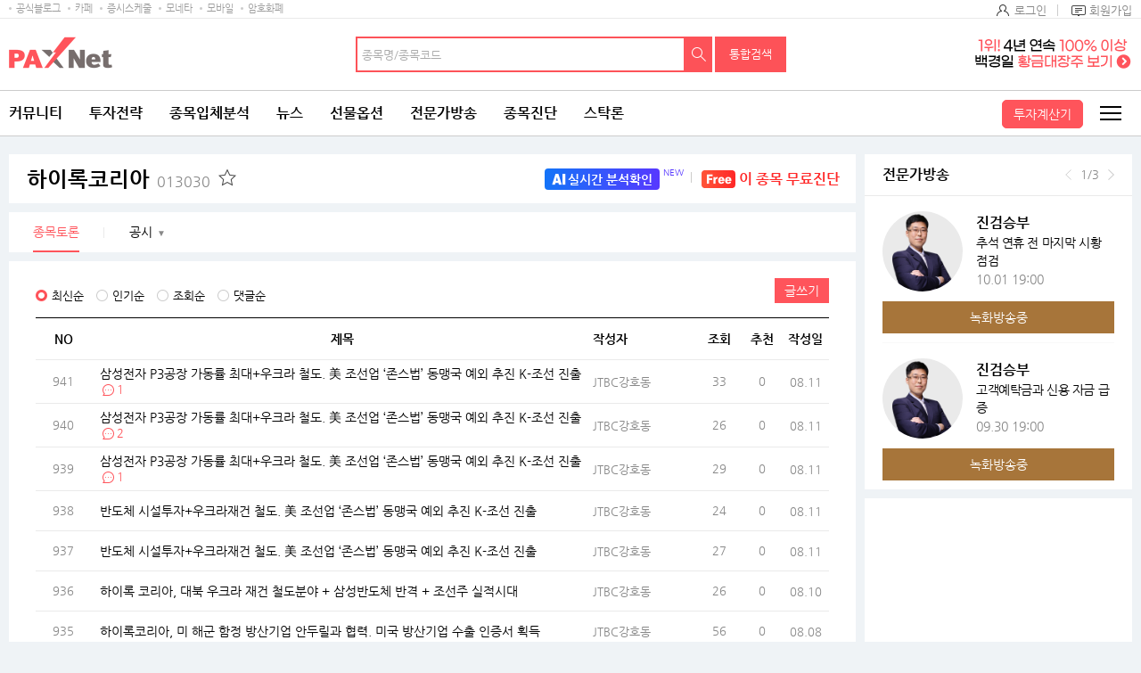

--- FILE ---
content_type: text/html;charset=UTF-8
request_url: https://www.paxnet.co.kr/tbbs/list?tbbsType=L&id=013030
body_size: 29549
content:









<!doctype html>
<html lang="ko">



<head> 
<meta charset="utf-8">










	
	
		<title>하이록코리아(013030) | 종목토론 - 팍스넷 증권포털</title>
	
	











<meta http-equiv="X-UA-Compatible" content="IE=edge" />
<!--  
<meta http-equiv="cache-control" content="max-age=600">
 -->
<meta name="viewport" content="width=device-width, initial-scale=1.0, maximum-scale=1.0, minimum-scale=1.0, user-scalable=no, target-densityDpi=medium-dpi" /> 
<meta property="og:image" content="//image.paxnet.co.kr/rpan/common/images/ogimage.png" />

<meta http-equiv="p3p" content='CP="CAO DSP AND SO " policyref="/w3c/p3p.xml"' >









<!-- 공통 -->
<!-- link -->


<link rel="shortcut icon" href="//image.paxnet.co.kr/rpan/common/images/favicon.ico" type="image/x-icon">


<link rel="stylesheet" href="//image.paxnet.co.kr/rpan/common/css/common_2023.css?update=20240827"/>
<link rel="stylesheet" href="//image.paxnet.co.kr/rpan/common/css/board.css?update=20240827"/>
<link rel="stylesheet" href="//image.paxnet.co.kr/rpan/common/css/content.css?update=20240827"/>
<link rel="stylesheet" href="//image.paxnet.co.kr/rpan/common/css/virtual.css"/>
<link rel="stylesheet" href="//image.paxnet.co.kr/rpan/common/css/jquery-ui.css"/>

<!-- link 끝 -->
<!-- script  -->

<script src="//image.moneta.co.kr/pro_cafe/js/ra_sellList.js?update=20260119"></script>
<script src="//image.paxnet.co.kr/rpan/common/js/jquery.js?v=1.12.4"></script>
<script src="//image.paxnet.co.kr/rpan/common/js/vender.js"></script>

<script src="//image.paxnet.co.kr/rpan/common/js/common.ui_2023.js?update=20240827"></script>
<script src="//image.paxnet.co.kr/rpan/tbbs/resources/js/dateFormat.min.js"></script>

<script src="//image.paxnet.co.kr/rpan/common/js/common_2023.js?update=20240416"></script>
<script src="//image.paxnet.co.kr/rpan/stock/js/analysis-common.js"></script>
<script src="//image.paxnet.co.kr/rpan/pro/js/live-common.js"></script>
<script src="//image.paxnet.co.kr/rpan/common/js/md5.js"></script>
<script src="//image.paxnet.co.kr/rpan/my/js/my-home.js?update=20210329"></script>
<!-- 코드리스트 타임스탬프s -->




<!-- 코드리스트 타임스탬프e -->
<script src="//www.paxnet.co.kr/files/stock/codelist.js?update=2026011908"></script>
<script src="//image.paxnet.co.kr/rpan/common/js/jquery-ui.js"></script>

<script src="//image.paxnet.co.kr/rpan/common/js/autocomplete-common_2023.js?update=20230516"></script>
<script src="//image.paxnet.co.kr/rpan/stock/js/container-common.js?update=20210809"></script>
<script src="//image.paxnet.co.kr/rpan/stock/js/delStock-common.js?update=20201028"></script>
<script>
    var cssUrl = "//image.paxnet.co.kr/rpan/common/css/font.css";
    if($('html').hasClass('desktop')){
        document.write(unescape("%3Clink rel='stylesheet' href='" + cssUrl + "' /%3E"));
    }
</script>
<script type="text/javascript" src="//image.paxnet.co.kr/comm/js/weblog_cookie.js" async></script>
<!-- script 끝 -->
<!-- 공통 끝 -->

<!-- 리스트/뷰/에딧 분기 -->

	<script>document.domain="paxnet.co.kr";</script>
	<script src="//image.paxnet.co.kr/rpan/tbbs/resources/js/moment.js" ></script>
	<script src="//image.paxnet.co.kr/common/js/lib/jquery/plugin/json/json2.js"></script>





<!-- 리스트/뷰/에딧 분기 끝 -->

<!-- 구글 애널리틱스 -->
<script>
	(function(i,s,o,g,r,a,m){i['GoogleAnalyticsObject']=r;i[r]=i[r]||function(){
	(i[r].q=i[r].q||[]).push(arguments)},i[r].l=1*new Date();a=s.createElement(o),
	m=s.getElementsByTagName(o)[0];a.async=1;a.src=g;m.parentNode.insertBefore(a,m)
	})(window,document,'script','https://www.google-analytics.com/analytics.js','ga');

  	var gaCode = "";
  	if (isMobileBrowser()) {
	  	gaCode = "UA-109694170-1"; // 모바일
	} else {
		gaCode = "UA-91650978-1"; // PC
	}
	ga('create', gaCode, 'auto');
	ga('send', 'pageview');
</script>

</head> 
<body> 
<!-- skipToContent -->
<div id="skipToContent"> 
   <a href="#contents">콘텐츠 바로가기 </a> 
</div>
<!-- //skipToContent -->  
 
<div class="wrap">
	
	<div id="headerInclude"></div>
	<!-- header -->






<script>
var menuKeyCurrent = '0';
if(menuKeyCurrent == '2_203') {	// 전체게시판
	menuKeyCurrent = '1_750143_750146';
}else if(menuKeyCurrent == '2_202'){	// 인기글 게시판 
	menuKeyCurrent = '1_750143_750145';
}else if(menuKeyCurrent == '2_204'){	// 게시판 신청
	menuKeyCurrent = '1_750143_750147';
} else if(menuKeyCurrent == '1_750109'){ // 커뮤니티 공지사항 -> 고객센터 
	menuKeyCurrent = '12_750036';  
} 

var uri = "/tbbs/list";
var bbsTypeId = 'JONGMOK'
</script>





	
	
	
	
	
	
	
	
	
	
	
	
	
	
	
	
	
	
	
	
	
	
	
	
	
	<!-- 		html 변수		 --><!-- 	현재 상위 메뉴 -->
	<script>
	var gnbCi = '';
	var cdn = '//image.paxnet.co.kr';
	var menuJson =  [{"higrViewYn":"Y","menuSeq":1.0,"id":"1","menuName":"커뮤니티","menuUrl":"https://www.paxnet.co.kr/community","higrMenuSeq":0.0,"linkType":"C","type":"database","menuKey":"1","menuDepth":1.0,"children":[{"higrViewYn":"Y","menuSeq":750183.0,"id":"750183","menuName":"전체글보기","menuUrl":"http://www.paxnet.co.kr/tbbs/list?tbbsType\u003dL\u0026id\u003dN11023","higrMenuSeq":1.0,"linkType":"C","menuKey":"1_750183","menuDepth":1.0},{"higrViewYn":"Y","menuSeq":101.0,"id":"101","menuName":"에디터추천글","menuUrl":"https://www.paxnet.co.kr/tbbs/list?tbbsType\u003dL\u0026id\u003dN10937","higrMenuSeq":1.0,"linkType":"C","menuKey":"1_101","menuDepth":2.0},{"higrViewYn":"Y","menuSeq":102.0,"id":"102","menuName":"토론인기글","menuUrl":"http://www.paxnet.co.kr/tbbs/list?tbbsType\u003dL\u0026id\u003dN10584","higrMenuSeq":1.0,"linkType":"C","menuKey":"1_102","menuDepth":3.0},{"higrViewYn":"Y","menuSeq":103.0,"id":"103","menuName":"거래소시황","menuUrl":"https://www.paxnet.co.kr/tbbs/list?tbbsType\u003dL\u0026id\u003dN00801","higrMenuSeq":1.0,"linkType":"C","menuKey":"1_103","menuDepth":4.0},{"higrViewYn":"Y","menuSeq":104.0,"id":"104","menuName":"데이트레이딩","menuUrl":"http://www.paxnet.co.kr/tbbs/list?tbbsType\u003dL\u0026id\u003dN00804","higrMenuSeq":1.0,"linkType":"C","menuKey":"1_104","menuDepth":5.0},{"higrViewYn":"Y","menuSeq":105.0,"id":"105","menuName":"강추이종목","menuUrl":"http://www.paxnet.co.kr/tbbs/list?tbbsType\u003dL\u0026id\u003dN00820","higrMenuSeq":1.0,"linkType":"C","menuKey":"1_105","menuDepth":6.0},{"higrViewYn":"Y","menuSeq":106.0,"id":"106","menuName":"투자일기","menuUrl":"http://www.paxnet.co.kr/tbbs/list?tbbsType\u003dL\u0026id\u003dN00805","higrMenuSeq":1.0,"linkType":"C","menuKey":"1_106","menuDepth":7.0},{"higrViewYn":"Y","menuSeq":107.0,"id":"107","menuName":"전업투자자","menuUrl":"http://www.paxnet.co.kr/tbbs/list?tbbsType\u003dL\u0026id\u003dN10716","higrMenuSeq":1.0,"linkType":"C","menuKey":"1_107","menuDepth":8.0},{"higrViewYn":"Y","menuSeq":108.0,"id":"108","menuName":"물타기게시판","menuUrl":"http://www.paxnet.co.kr/tbbs/list?tbbsType\u003dL\u0026id\u003dN10939","higrMenuSeq":1.0,"linkType":"C","menuKey":"1_108","menuDepth":9.0},{"higrViewYn":"Y","menuSeq":750178.0,"id":"750178","menuName":"주식용어백과","menuUrl":"https://www.paxnet.co.kr/tbbs/list?id\u003dN11018\u0026sType\u003dINDEX\u0026from\u003d가\u0026to\u003d나","higrMenuSeq":1.0,"linkType":"C","menuKey":"1_750178","menuDepth":10.0},{"higrViewYn":"Y","menuSeq":109.0,"id":"109","menuName":"깔깔유머방","menuUrl":"http://www.paxnet.co.kr/tbbs/list?tbbsType\u003dL\u0026id\u003dN00811","higrMenuSeq":1.0,"linkType":"C","menuKey":"1_109","menuDepth":11.0},{"higrViewYn":"Y","menuSeq":110.0,"id":"110","menuName":"자유게시판","menuUrl":"http://www.paxnet.co.kr/tbbs/list?tbbsType\u003dL\u0026id\u003dN10841","higrMenuSeq":1.0,"linkType":"C","menuKey":"1_110","menuDepth":12.0},{"higrViewYn":"Y","menuSeq":111.0,"id":"111","menuName":"시사게시판","menuUrl":"http://www.paxnet.co.kr/tbbs/list?id\u003dN00802","higrMenuSeq":1.0,"linkType":"C","menuKey":"1_111","menuDepth":13.0},{"higrViewYn":"Y","menuSeq":750106.0,"id":"750106","menuName":"사진게시판","menuUrl":"http://www.paxnet.co.kr/tbbs/list?tbbsType\u003dL\u0026id\u003dN10982","higrMenuSeq":1.0,"linkType":"C","menuKey":"1_750106","menuDepth":14.0},{"higrViewYn":"Y","menuSeq":750115.0,"id":"750115","menuName":"연예스포츠","menuUrl":"http://www.paxnet.co.kr/tbbs/list?tbbsType\u003dL\u0026id\u003dN10991","higrMenuSeq":1.0,"linkType":"C","menuKey":"1_750115","menuDepth":15.0},{"higrViewYn":"N","menuSeq":750228.0,"id":"750228","menuName":"미국주식","menuUrl":"http://www.paxnet.co.kr/tbbs/list?tbbsType\u003dL\u0026id\u003dN11039","higrMenuSeq":1.0,"linkType":"C","menuKey":"1_750228","menuDepth":16.0},{"higrViewYn":"N","menuSeq":750109.0,"id":"750109","menuName":"공지사항","menuUrl":"http://www.paxnet.co.kr/tbbs/list?id\u003dN10988","higrMenuSeq":1.0,"linkType":"C","menuKey":"1_750109","menuDepth":17.0}]},{"higrViewYn":"Y","menuSeq":21.0,"id":"21","menuName":"투자전략","menuUrl":"http://www.paxnet.co.kr/investStrategy","higrMenuSeq":0.0,"linkType":"C","type":"database","menuKey":"21","menuDepth":1.0,"children":[{"higrViewYn":"Y","menuSeq":750186.0,"id":"750186","menuName":"마켓리더","menuUrl":"http://www.paxnet.co.kr/pro/stockResearch?searchBcId\u003dmarket_leader","higrMenuSeq":21.0,"linkType":"C","menuKey":"21_750186","menuDepth":1.0},{"higrViewYn":"Y","menuSeq":750187.0,"id":"750187","menuName":"전문가전략","menuUrl":"http://www.paxnet.co.kr/pro/stockResearch?searchBcId\u003dstock_research","higrMenuSeq":21.0,"linkType":"C","menuKey":"21_750187","menuDepth":2.0},{"higrViewYn":"Y","menuSeq":750188.0,"id":"750188","menuName":"시황분석실","menuUrl":"http://www.paxnet.co.kr/tbbs/list?tbbsType\u003dL\u0026id\u003dN11022","higrMenuSeq":21.0,"linkType":"C","menuKey":"21_750188","menuDepth":3.0},{"higrViewYn":"N","menuSeq":750197.0,"id":"750197","menuName":"종목분석실","menuUrl":"https://www.paxnet.co.kr/investItemAnalysis","higrMenuSeq":21.0,"linkType":"C","type":"database","menuKey":"21_750197","menuDepth":4.0,"children":[{"higrViewYn":"Y","menuSeq":750199.0,"id":"750199","menuName":"종목분석 홈","menuUrl":"http://www.paxnet.co.kr/investItemAnalysis","higrMenuSeq":750197.0,"linkType":"C","menuKey":"21_750197_750199","menuDepth":1.0},{"higrViewYn":"Y","menuSeq":750198.0,"id":"750198","menuName":"분석랭킹","menuUrl":"http://www.paxnet.co.kr/tbbs/list?tbbsType\u003dL\u0026id\u003dN11024\u0026sort\u003drank","higrMenuSeq":750197.0,"linkType":"C","menuKey":"21_750197_750198","menuDepth":2.0}]},{"higrViewYn":"Y","menuSeq":750190.0,"id":"750190","menuName":"증권사리포트","menuUrl":"http://www.paxnet.co.kr/stock/report/report?menuCode\u003d1111","higrMenuSeq":21.0,"linkType":"C","type":"database","menuKey":"21_750190","menuDepth":5.0,"children":[{"higrViewYn":"Y","menuSeq":750193.0,"id":"750193","menuName":"시황리포트","menuUrl":"http://www.paxnet.co.kr/stock/report/report?menuCode\u003d1111","higrMenuSeq":750190.0,"linkType":"C","menuKey":"21_750190_750193","menuDepth":1.0},{"higrViewYn":"Y","menuSeq":750191.0,"id":"750191","menuName":"종목리포트","menuUrl":"http://www.paxnet.co.kr/stock/report/report?menuCode\u003d2222","higrMenuSeq":750190.0,"linkType":"C","menuKey":"21_750190_750191","menuDepth":2.0},{"higrViewYn":"Y","menuSeq":750192.0,"id":"750192","menuName":"업종리포트","menuUrl":"http://www.paxnet.co.kr/stock/report/report?menuCode\u003d3333","higrMenuSeq":750190.0,"linkType":"C","menuKey":"21_750190_750192","menuDepth":3.0},{"higrViewYn":"Y","menuSeq":750232.0,"id":"750232","menuName":"해외리포트","menuUrl":"http://www.paxnet.co.kr/stock/report/report?menuCode\u003d4444","higrMenuSeq":750190.0,"linkType":"C","menuKey":"21_750190_750232","menuDepth":4.0}]},{"higrViewYn":"N","menuSeq":750194.0,"id":"750194","menuName":"전문가VOD","menuUrl":"www.paxnet.co.kr/pro/vodCourses/intro","higrMenuSeq":21.0,"linkType":"C","menuKey":"21_750194","menuDepth":6.0},{"higrViewYn":"Y","menuSeq":750223.0,"id":"750223","menuName":"투자대회중계","menuUrl":"http://www.paxnet.co.kr/stock/competitionRank","higrMenuSeq":21.0,"linkType":"C","type":"database","menuKey":"21_750223","menuDepth":7.0,"children":[{"higrViewYn":"Y","menuSeq":750224.0,"id":"750224","menuName":"실전투자대회","menuUrl":"https://www.paxnet.co.kr/stock/competitionRank?division\u003dreal","higrMenuSeq":750223.0,"linkType":"C","menuKey":"21_750223_750224","menuDepth":1.0},{"higrViewYn":"N","menuSeq":750225.0,"id":"750225","menuName":"모의투자대회","menuUrl":"java:alert(\u0026#39;현재 모의투자대회 랭킹은 지원하지 않습니다.\u0026#39;);","higrMenuSeq":750223.0,"linkType":"C","menuKey":"21_750223_750225","menuDepth":2.0}]},{"higrViewYn":"N","menuSeq":750235.0,"id":"750235","menuName":"재태크칼럼","menuUrl":"#","higrMenuSeq":21.0,"linkType":"C","menuKey":"21_750235","menuDepth":8.0}]},{"higrViewYn":"Y","menuSeq":2.0,"id":"2","menuName":"종목입체분석","menuUrl":"https://www.paxnet.co.kr/tbbs/list?tbbsType\u003dL\u0026id\u003dN11012","higrMenuSeq":0.0,"linkType":"C","type":"database","menuKey":"2","menuDepth":1.0,"children":[{"higrViewYn":"N","menuSeq":750148.0,"id":"750148","menuName":"상승종목","menuUrl":"https://www.paxnet.co.kr/stock/sise/jongmok?searchType\u003dkospi","higrMenuSeq":2.0,"linkType":"C","menuKey":"2_750148","menuDepth":1.0},{"higrViewYn":"N","menuSeq":750149.0,"id":"750149","menuName":"종목랭킹","menuUrl":"https://www.paxnet.co.kr/stock/sise/totalRanking","higrMenuSeq":2.0,"linkType":"C","menuKey":"2_750149","menuDepth":2.0},{"higrViewYn":"N","menuSeq":750150.0,"id":"750150","menuName":"종목검색","menuUrl":"https://www.paxnet.co.kr/stock/sise/jongmokSearch","higrMenuSeq":2.0,"linkType":"C","menuKey":"2_750150","menuDepth":3.0},{"higrViewYn":"Y","menuSeq":750151.0,"id":"750151","menuName":"종목최신글","menuUrl":"http://www.paxnet.co.kr/tbbs/list?tbbsType\u003dL\u0026id\u003dN11012","higrMenuSeq":2.0,"linkType":"C","menuKey":"2_750151","menuDepth":4.0},{"higrViewYn":"Y","menuSeq":750152.0,"id":"750152","menuName":"종목인기글","menuUrl":"http://www.paxnet.co.kr/tbbs/list?tbbsType\u003dL\u0026id\u003dN11013","higrMenuSeq":2.0,"linkType":"C","menuKey":"2_750152","menuDepth":5.0},{"higrViewYn":"N","menuSeq":750163.0,"id":"750163","menuName":"주요지수","menuUrl":"https://www.paxnet.co.kr/stock/sise/KOSPI","higrMenuSeq":2.0,"linkType":"C","menuKey":"2_750163","menuDepth":6.0},{"higrViewYn":"N","menuSeq":750164.0,"id":"750164","menuName":"상승테마","menuUrl":"https://www.paxnet.co.kr/stock/infoStock/thema","higrMenuSeq":2.0,"linkType":"C","menuKey":"2_750164","menuDepth":7.0},{"higrViewYn":"N","menuSeq":750165.0,"id":"750165","menuName":"상승업종","menuUrl":"https://www.paxnet.co.kr/stock/sise/industry","higrMenuSeq":2.0,"linkType":"C","menuKey":"2_750165","menuDepth":8.0},{"higrViewYn":"N","menuSeq":750166.0,"id":"750166","menuName":"매매동향","menuUrl":"https://www.paxnet.co.kr/stock/sise/trend/subject","higrMenuSeq":2.0,"linkType":"C","menuKey":"2_750166","menuDepth":9.0},{"higrViewYn":"Y","menuSeq":750171.0,"id":"750171","menuName":"종목회원랭킹","menuUrl":"/bbsUserRanking","higrMenuSeq":2.0,"linkType":"C","menuKey":"2_750171","menuDepth":10.0},{"higrViewYn":"N","menuSeq":750153.0,"id":"750153","menuName":"3프로종목","menuUrl":"http://www.paxnet.co.kr/3pro","higrMenuSeq":2.0,"linkType":"C","type":"database","menuKey":"2_750153","menuDepth":11.0,"children":[{"higrViewYn":"Y","menuSeq":750154.0,"id":"750154","menuName":"3프로홈","menuUrl":"http://www.paxnet.co.kr/3pro","higrMenuSeq":750153.0,"linkType":"C","menuKey":"2_750153_750154","menuDepth":1.0},{"higrViewYn":"Y","menuSeq":750155.0,"id":"750155","menuName":"종목순위","menuUrl":"http://www.paxnet.co.kr/3pro/stockRanking","higrMenuSeq":750153.0,"linkType":"C","menuKey":"2_750153_750155","menuDepth":2.0},{"higrViewYn":"Y","menuSeq":750156.0,"id":"750156","menuName":"실시간중계","menuUrl":"http://www.paxnet.co.kr/3pro/realrelay","higrMenuSeq":750153.0,"linkType":"C","menuKey":"2_750153_750156","menuDepth":3.0},{"higrViewYn":"Y","menuSeq":750157.0,"id":"750157","menuName":"랭킹","menuUrl":"http://www.paxnet.co.kr/3pro/winRanking","higrMenuSeq":750153.0,"linkType":"C","menuKey":"2_750153_750157","menuDepth":4.0},{"higrViewYn":"Y","menuSeq":750158.0,"id":"750158","menuName":"등급","menuUrl":"http://www.paxnet.co.kr/3pro/grade","higrMenuSeq":750153.0,"linkType":"C","menuKey":"2_750153_750158","menuDepth":5.0},{"higrViewYn":"Y","menuSeq":750161.0,"id":"750161","menuName":"3프로란?","menuUrl":"http://www.paxnet.co.kr/3pro/guide","higrMenuSeq":750153.0,"linkType":"C","menuKey":"2_750153_750161","menuDepth":6.0},{"higrViewYn":"Y","menuSeq":750162.0,"id":"750162","menuName":"명예의전당","menuUrl":"http://www.paxnet.co.kr/3pro/winneranking","higrMenuSeq":750153.0,"linkType":"C","menuKey":"2_750153_750162","menuDepth":7.0},{"higrViewYn":"N","menuSeq":750159.0,"id":"750159","menuName":"왈왈曰","menuUrl":"http://www.paxnet.co.kr/tbbs/list?id\u003dN10872","higrMenuSeq":750153.0,"linkType":"C","menuKey":"2_750153_750159","menuDepth":8.0},{"higrViewYn":"N","menuSeq":750160.0,"id":"750160","menuName":"종목HIT","menuUrl":"http://www.paxnet.co.kr/tbbs/list?id\u003dN10873","higrMenuSeq":750153.0,"linkType":"C","menuKey":"2_750153_750160","menuDepth":9.0}]},{"higrViewYn":"Y","menuSeq":750227.0,"id":"750227","menuName":"종목배당","menuUrl":"http://www.paxnet.co.kr/stock/dividends/dividendsList","higrMenuSeq":2.0,"linkType":"C","menuKey":"2_750227","menuDepth":12.0}]},{"higrViewYn":"Y","menuSeq":3.0,"id":"3","menuName":"뉴스","menuUrl":"https://www.paxnet.co.kr/news/all?newsSetId\u003d4667\u0026objId\u003dN4667","higrMenuSeq":0.0,"linkType":"C","type":"database","menuKey":"3","menuDepth":1.0,"children":[{"higrViewYn":"Y","menuSeq":301.0,"id":"301","menuName":"최신뉴스","menuUrl":"http://www.paxnet.co.kr/news/all?newsSetId\u003d4667\u0026objId\u003dN4667","higrMenuSeq":3.0,"linkType":"C","menuKey":"3_301","menuDepth":1.0},{"higrViewYn":"N","menuSeq":303.0,"id":"303","menuName":"주요뉴스","menuUrl":"https://www.paxnet.co.kr/news/main","higrMenuSeq":3.0,"linkType":"C","menuKey":"3_303","menuDepth":2.0},{"higrViewYn":"N","menuSeq":750196.0,"id":"750196","menuName":"특징주뉴스","menuUrl":"https://www.paxnet.co.kr/news/specialstock","higrMenuSeq":3.0,"linkType":"C","menuKey":"3_750196","menuDepth":3.0},{"higrViewYn":"N","menuSeq":750195.0,"id":"750195","menuName":"테마주뉴스","menuUrl":"https://www.paxnet.co.kr/stock/infoStock/themaStock","higrMenuSeq":3.0,"linkType":"C","menuKey":"3_750195","menuDepth":4.0},{"higrViewYn":"N","menuSeq":750185.0,"id":"750185","menuName":"글로벌증시","menuUrl":"https://www.paxnet.co.kr/news/gFutures?newsSetId\u003d4712","higrMenuSeq":3.0,"linkType":"C","menuKey":"3_750185","menuDepth":5.0},{"higrViewYn":"N","menuSeq":750110.0,"id":"750110","menuName":"투자속보","menuUrl":"https://www.paxnet.co.kr/news/infostock","higrMenuSeq":3.0,"linkType":"C","menuKey":"3_750110","menuDepth":6.0},{"higrViewYn":"Y","menuSeq":304.0,"id":"304","menuName":"많이본뉴스","menuUrl":"http://www.paxnet.co.kr/news/much?newsSetId\u003d4667\u0026objId\u003dN4667","higrMenuSeq":3.0,"linkType":"C","menuKey":"3_304","menuDepth":7.0},{"higrViewYn":"Y","menuSeq":306.0,"id":"306","menuName":"주요공시","menuUrl":"http://www.paxnet.co.kr/news/disclosure","higrMenuSeq":3.0,"linkType":"C","menuKey":"3_306","menuDepth":8.0},{"higrViewYn":"Y","menuSeq":750113.0,"id":"750113","menuName":"증시스케줄","menuUrl":"https://www.paxnet.co.kr/stock/infoStock/issueCalendarMonth","higrMenuSeq":3.0,"linkType":"C","menuKey":"3_750113","menuDepth":9.0},{"higrViewYn":"Y","menuSeq":311.0,"id":"311","menuName":"뉴스검색","menuUrl":"http://www.paxnet.co.kr/search/news","higrMenuSeq":3.0,"linkType":"C","menuKey":"3_311","menuDepth":10.0},{"higrViewYn":"N","menuSeq":750111.0,"id":"750111","menuName":"국내시황","menuUrl":"https://www.paxnet.co.kr/stock/infoStock/marketList?type\u003dD\u0026market\u003dKS1","higrMenuSeq":3.0,"linkType":"C","menuKey":"3_750111","menuDepth":11.0},{"higrViewYn":"N","menuSeq":750112.0,"id":"750112","menuName":"해외시황","menuUrl":"https://www.paxnet.co.kr/stock/infoStock/marketList?type\u003dF\u0026market\u003dUS","higrMenuSeq":3.0,"linkType":"C","menuKey":"3_750112","menuDepth":12.0},{"higrViewYn":"N","menuSeq":750215.0,"id":"750215","menuName":"선물옵션뉴스","menuUrl":"https://www.paxnet.co.kr/news/futures","higrMenuSeq":3.0,"linkType":"C","menuKey":"3_750215","menuDepth":13.0},{"higrViewYn":"N","menuSeq":750226.0,"id":"750226","menuName":"IPO 뉴스","menuUrl":"https://www.paxnet.co.kr/news/ipo","higrMenuSeq":3.0,"linkType":"C","menuKey":"3_750226","menuDepth":14.0},{"higrViewYn":"N","menuSeq":750247.0,"id":"750247","menuName":"증시컬럼","menuUrl":"https://www.paxnet.co.kr/news/marketcolumn","higrMenuSeq":3.0,"linkType":"C","menuKey":"3_750247","menuDepth":15.0},{"higrViewYn":"N","menuSeq":750182.0,"id":"750182","menuName":"Money10","menuUrl":"https://www.paxnet.co.kr/stock/paidNews/list","higrMenuSeq":3.0,"linkType":"C","menuKey":"3_750182","menuDepth":16.0},{"higrViewYn":"N","menuSeq":308.0,"id":"308","menuName":"테마","menuUrl":"https://www.paxnet.co.kr/stock/infoStock/thema","higrMenuSeq":3.0,"linkType":"C","menuKey":"3_308","menuDepth":17.0},{"higrViewYn":"N","menuSeq":307.0,"id":"307","menuName":"지수/매매동향","menuUrl":"http://www.paxnet.co.kr/stock/sise/KOSPI","higrMenuSeq":3.0,"linkType":"C","menuKey":"3_307","menuDepth":18.0},{"higrViewYn":"N","menuSeq":302.0,"id":"302","menuName":"종목조건검색","menuUrl":"http://www.paxnet.co.kr/stock/sise/jongmokSearch","higrMenuSeq":3.0,"linkType":"C","menuKey":"3_302","menuDepth":19.0},{"higrViewYn":"N","menuSeq":309.0,"id":"309","menuName":"업종","menuUrl":"https://www.paxnet.co.kr/stock/sise/industry","higrMenuSeq":3.0,"linkType":"C","menuKey":"3_309","menuDepth":20.0},{"higrViewYn":"N","menuSeq":310.0,"id":"310","menuName":"종목랭킹","menuUrl":"https://www.paxnet.co.kr/stock/sise/totalRanking","higrMenuSeq":3.0,"linkType":"C","menuKey":"3_310","menuDepth":21.0}]},{"higrViewYn":"Y","menuSeq":4.0,"id":"4","menuName":"선물옵션","menuUrl":"https://www.paxnet.co.kr/pro/futuresLive/onAir","higrMenuSeq":0.0,"linkType":"C","type":"database","menuKey":"4","menuDepth":1.0,"children":[{"higrViewYn":"Y","menuSeq":750250.0,"id":"750250","menuName":"무료방송","menuUrl":"https://www.paxnet.co.kr/pro/futuresLive/sched","higrMenuSeq":4.0,"linkType":"C","menuKey":"4_750250","menuDepth":1.0},{"higrViewYn":"Y","menuSeq":401.0,"id":"401","menuName":"선옵베스트","menuUrl":"http://www.paxnet.co.kr/tbbs/list?tbbsType\u003dL\u0026id\u003dN10938","higrMenuSeq":4.0,"linkType":"C","menuKey":"4_401","menuDepth":2.0},{"higrViewYn":"Y","menuSeq":404.0,"id":"404","menuName":"선옵토론실","menuUrl":"http://www.paxnet.co.kr/tbbs/list?tbbsType\u003dL\u0026id\u003dN00401","higrMenuSeq":4.0,"linkType":"C","menuKey":"4_404","menuDepth":3.0},{"higrViewYn":"Y","menuSeq":405.0,"id":"405","menuName":"ELW토론","menuUrl":"http://www.paxnet.co.kr/tbbs/list?tbbsType\u003dL\u0026id\u003dN10548","higrMenuSeq":4.0,"linkType":"C","menuKey":"4_405","menuDepth":4.0},{"higrViewYn":"Y","menuSeq":406.0,"id":"406","menuName":"매매일지","menuUrl":"http://www.paxnet.co.kr/tbbs/list?tbbsType\u003dL\u0026id\u003dN10303","higrMenuSeq":4.0,"linkType":"C","menuKey":"4_406","menuDepth":5.0},{"higrViewYn":"N","menuSeq":750249.0,"id":"750249","menuName":"선옵패스","menuUrl":"https://www.paxnet.co.kr/pro/futuresPass/infoMemberJoin","higrMenuSeq":4.0,"linkType":"C","menuKey":"4_750249","menuDepth":6.0},{"higrViewYn":"Y","menuSeq":407.0,"id":"407","menuName":"투자노하우","menuUrl":"http://www.paxnet.co.kr/tbbs/list?tbbsType\u003dL\u0026id\u003dN10940","higrMenuSeq":4.0,"linkType":"C","menuKey":"4_407","menuDepth":7.0},{"higrViewYn":"N","menuSeq":750206.0,"id":"750206","menuName":"선물옵션뉴스","menuUrl":"https://www.paxnet.co.kr/news/fo","higrMenuSeq":4.0,"linkType":"C","menuKey":"4_750206","menuDepth":8.0},{"higrViewYn":"N","menuSeq":411.0,"id":"411","menuName":"해외선물","menuUrl":"https://www.paxnet.co.kr/global","higrMenuSeq":4.0,"linkType":"C","type":"database","menuKey":"4_411","menuDepth":9.0,"children":[{"higrViewYn":"N","menuSeq":750092.0,"id":"750092","menuName":"해외선물 홈","menuUrl":"http://www.paxnet.co.kr/global","higrMenuSeq":411.0,"linkType":"C","menuKey":"4_411_750092","menuDepth":1.0},{"higrViewYn":"Y","menuSeq":41101.0,"id":"41101","menuName":"해외선물방송","menuUrl":"http://www.paxnet.co.kr/pro/gFuturesLive","higrMenuSeq":411.0,"linkType":"C","menuKey":"4_411_41101","menuDepth":2.0},{"higrViewYn":"Y","menuSeq":750008.0,"id":"750008","menuName":"해외선물토론","menuUrl":"http://www.paxnet.co.kr/tbbs/list?tbbsType\u003dL\u0026id\u003dN10851","higrMenuSeq":411.0,"linkType":"C","menuKey":"4_411_750008","menuDepth":3.0},{"higrViewYn":"N","menuSeq":750009.0,"id":"750009","menuName":"시황","menuUrl":"http://www.paxnet.co.kr/stock/global/market","higrMenuSeq":411.0,"linkType":"C","menuKey":"4_411_750009","menuDepth":4.0},{"higrViewYn":"Y","menuSeq":750011.0,"id":"750011","menuName":"해외선물소개","menuUrl":"http://www.paxnet.co.kr/global/guide","higrMenuSeq":411.0,"linkType":"C","menuKey":"4_411_750011","menuDepth":5.0},{"higrViewYn":"N","menuSeq":750012.0,"id":"750012","menuName":"공지사항","menuUrl":"http://www.paxnet.co.kr/pro/notice?id\u003doverseas","higrMenuSeq":411.0,"linkType":"C","menuKey":"4_411_750012","menuDepth":6.0},{"higrViewYn":"N","menuSeq":750007.0,"id":"750007","menuName":"시스템트레이딩","menuUrl":"http://www.paxnet.co.kr/global/sys","higrMenuSeq":411.0,"linkType":"C","menuKey":"4_411_750007","menuDepth":7.0}]},{"higrViewYn":"Y","menuSeq":410.0,"id":"410","menuName":"전문가방송","menuUrl":"http://www.paxnet.co.kr/pro/futuresLive/onAir","higrMenuSeq":4.0,"linkType":"C","menuKey":"4_410","menuDepth":10.0},{"higrViewYn":"Y","menuSeq":409.0,"id":"409","menuName":"전문가분석","menuUrl":"http://www.paxnet.co.kr/tbbs/list?id\u003dN00402","higrMenuSeq":4.0,"linkType":"C","menuKey":"4_409","menuDepth":11.0},{"higrViewYn":"Y","menuSeq":403.0,"id":"403","menuName":"전문가카페","menuUrl":"http://www.paxnet.co.kr/pro/futuresCafe","higrMenuSeq":4.0,"linkType":"C","menuKey":"4_403","menuDepth":12.0},{"higrViewYn":"Y","menuSeq":750236.0,"id":"750236","menuName":"해외선물방송","menuUrl":"https://www.paxnet.co.kr/pro/gFuturesLive","higrMenuSeq":4.0,"linkType":"C","menuKey":"4_750236","menuDepth":13.0},{"higrViewYn":"Y","menuSeq":750237.0,"id":"750237","menuName":"해외선물토론","menuUrl":"https://www.paxnet.co.kr/tbbs/list?tbbsType\u003dL\u0026id\u003dN10851","higrMenuSeq":4.0,"linkType":"C","menuKey":"4_750237","menuDepth":14.0},{"higrViewYn":"Y","menuSeq":750238.0,"id":"750238","menuName":"해외선물소개","menuUrl":"https://www.paxnet.co.kr/global/guide","higrMenuSeq":4.0,"linkType":"C","menuKey":"4_750238","menuDepth":15.0},{"higrViewYn":"Y","menuSeq":750207.0,"id":"750207","menuName":"선옵스케줄","menuUrl":"https://www.paxnet.co.kr/stock/infoStock/futuresCalendarMonth?categorySymbol\u003dFUTURES","higrMenuSeq":4.0,"linkType":"C","menuKey":"4_750207","menuDepth":16.0},{"higrViewYn":"Y","menuSeq":750208.0,"id":"750208","menuName":"선옵시작하기","menuUrl":"https://www.paxnet.co.kr/futures/guide","higrMenuSeq":4.0,"linkType":"C","menuKey":"4_750208","menuDepth":17.0},{"higrViewYn":"Y","menuSeq":750253.0,"id":"750253","menuName":"마그네틱차트","menuUrl":"https://www.paxnet.co.kr/pro/futuresMagnetic/info","higrMenuSeq":4.0,"linkType":"C","menuKey":"4_750253","menuDepth":18.0},{"higrViewYn":"Y","menuSeq":750214.0,"id":"750214","menuName":"동영상강의","menuUrl":"https://www.paxnet.co.kr/pro/vodCourses/futuresIntro","higrMenuSeq":4.0,"linkType":"C","menuKey":"4_750214","menuDepth":19.0},{"higrViewYn":"Y","menuSeq":750200.0,"id":"750200","menuName":"공지사항","menuUrl":"https://www.paxnet.co.kr/pro/notice?id\u003dfnotice","higrMenuSeq":4.0,"linkType":"C","menuKey":"4_750200","menuDepth":20.0},{"higrViewYn":"N","menuSeq":750181.0,"id":"750181","menuName":"해외선물 정보통","menuUrl":"https://www.paxnet.co.kr/promotion/infotong","higrMenuSeq":4.0,"linkType":"C","menuKey":"4_750181","menuDepth":21.0},{"higrViewYn":"N","menuSeq":750093.0,"id":"750093","menuName":"해선불패","menuUrl":"https://www.paxnet.co.kr/extern/invest/kyoboJoin","higrMenuSeq":4.0,"linkType":"C","type":"database","menuKey":"4_750093","menuDepth":22.0,"children":[{"higrViewYn":"Y","menuSeq":750094.0,"id":"750094","menuName":"해외선물 신규가입","menuUrl":"http://www.paxnet.co.kr/extern/invest/kyoboJoin","higrMenuSeq":750093.0,"linkType":"C","menuKey":"4_750093_750094","menuDepth":1.0},{"higrViewYn":"Y","menuSeq":750096.0,"id":"750096","menuName":"해선불패 신청","menuUrl":"http://www.paxnet.co.kr/extern/invest/kyoboApply","higrMenuSeq":750093.0,"linkType":"C","menuKey":"4_750093_750096","menuDepth":2.0},{"higrViewYn":"Y","menuSeq":750097.0,"id":"750097","menuName":"해선불패 순위현황","menuUrl":"http://www.paxnet.co.kr/extern/invest/kyoboDaily","higrMenuSeq":750093.0,"linkType":"C","menuKey":"4_750093_750097","menuDepth":3.0},{"higrViewYn":"N","menuSeq":750098.0,"id":"750098","menuName":"해외선물 아카데미","menuUrl":"http://www.paxnet.co.kr/extern/invest/kyoboAcademy","higrMenuSeq":750093.0,"linkType":"C","menuKey":"4_750093_750098","menuDepth":4.0}]},{"higrViewYn":"N","menuSeq":408.0,"id":"408","menuName":"선물옵션 Up\u0026Down","menuUrl":"https://www.paxnet.co.kr/updown/updownDetail?url\u003dopt","higrMenuSeq":4.0,"linkType":"C","menuKey":"4_408","menuDepth":23.0},{"higrViewYn":"N","menuSeq":750209.0,"id":"750209","menuName":"CFD투자","menuUrl":"https://www.paxnet.co.kr/futures/cfd","higrMenuSeq":4.0,"linkType":"C","menuKey":"4_750209","menuDepth":24.0},{"higrViewYn":"N","menuSeq":402.0,"id":"402","menuName":"파생아카데미","menuUrl":"https://www.paxnet.co.kr/counsel/academy","higrMenuSeq":4.0,"linkType":"C","menuKey":"4_402","menuDepth":25.0},{"higrViewYn":"N","menuSeq":412.0,"id":"412","menuName":"강연회","menuUrl":"https://www.paxnet.co.kr/counsel/lecture","higrMenuSeq":4.0,"linkType":"C","menuKey":"4_412","menuDepth":26.0}]},{"higrViewYn":"Y","menuSeq":6.0,"id":"6","menuName":"전문가방송","menuUrl":"http://www.paxnet.co.kr/pro/main","higrMenuSeq":0.0,"linkType":"C","type":"database","menuKey":"6","menuDepth":1.0,"children":[{"higrViewYn":"N","menuSeq":601.0,"id":"601","menuName":"전문가 Live","menuUrl":"https://www.paxnet.co.kr/pro/allCp","higrMenuSeq":6.0,"linkType":"C","menuKey":"6_601","menuDepth":1.0},{"higrViewYn":"Y","menuSeq":602.0,"id":"602","menuName":"무료방송","menuUrl":"http://www.paxnet.co.kr/pro/freeLive","higrMenuSeq":6.0,"linkType":"C","menuKey":"6_602","menuDepth":2.0},{"higrViewYn":"N","menuSeq":750245.0,"id":"750245","menuName":"증권채널","menuUrl":"https://www.paxnet.co.kr/pro/openchat","higrMenuSeq":6.0,"linkType":"C","menuKey":"6_750245","menuDepth":3.0},{"higrViewYn":"N","menuSeq":750251.0,"id":"750251","menuName":"급등매매 패키지","menuUrl":"https://image.paxnet.co.kr/pro_cafe/html/suddenSaleLanding.html","higrMenuSeq":6.0,"linkType":"N","menuKey":"6_750251","menuDepth":4.0},{"higrViewYn":"Y","menuSeq":606.0,"id":"606","menuName":"쥬라기MBA","menuUrl":"https://www.paxnet.co.kr/pro/cafe/jurasicj","higrMenuSeq":6.0,"linkType":"C","menuKey":"6_606","menuDepth":5.0},{"higrViewYn":"Y","menuSeq":750242.0,"id":"750242","menuName":"문자클럽","menuUrl":"https://www.paxnet.co.kr/pro/smsclub","higrMenuSeq":6.0,"linkType":"C","menuKey":"6_750242","menuDepth":6.0},{"higrViewYn":"Y","menuSeq":607.0,"id":"607","menuName":"증권아카데미","menuUrl":"https://www.paxnet.co.kr/pro/academy","higrMenuSeq":6.0,"linkType":"C","menuKey":"6_607","menuDepth":7.0},{"higrViewYn":"N","menuSeq":750246.0,"id":"750246","menuName":"ARS긴급추천","menuUrl":"https://www.paxnet.co.kr/counsel/arsrecom","higrMenuSeq":6.0,"linkType":"C","menuKey":"6_750246","menuDepth":8.0},{"higrViewYn":"Y","menuSeq":750243.0,"id":"750243","menuName":"전문가추천주","menuUrl":"https://www.paxnet.co.kr/pro/recom","higrMenuSeq":6.0,"linkType":"C","menuKey":"6_750243","menuDepth":9.0},{"higrViewYn":"Y","menuSeq":750244.0,"id":"750244","menuName":"BEST수익률","menuUrl":"https://www.paxnet.co.kr/pro/bestrate","higrMenuSeq":6.0,"linkType":"C","menuKey":"6_750244","menuDepth":10.0},{"higrViewYn":"Y","menuSeq":604.0,"id":"604","menuName":"무료체험쿠폰","menuUrl":"https://www.paxnet.co.kr/pro/coupon","higrMenuSeq":6.0,"linkType":"C","menuKey":"6_604","menuDepth":11.0},{"higrViewYn":"N","menuSeq":750100.0,"id":"750100","menuName":"이벤트","menuUrl":"https://www.paxnet.co.kr/pro/noticeEvent","higrMenuSeq":6.0,"linkType":"C","menuKey":"6_750100","menuDepth":12.0},{"higrViewYn":"Y","menuSeq":610.0,"id":"610","menuName":"MY전문가","menuUrl":"https://www.paxnet.co.kr/pro/my","higrMenuSeq":6.0,"linkType":"C","menuKey":"6_610","menuDepth":13.0},{"higrViewYn":"Y","menuSeq":608.0,"id":"608","menuName":"이용안내","menuUrl":"https://www.paxnet.co.kr/pro/cafeInfo","higrMenuSeq":6.0,"linkType":"C","menuKey":"6_608","menuDepth":14.0},{"higrViewYn":"Y","menuSeq":609.0,"id":"609","menuName":"공지사항","menuUrl":"https://www.paxnet.co.kr/pro/notice?id\u003dnotice","higrMenuSeq":6.0,"linkType":"C","menuKey":"6_609","menuDepth":15.0},{"higrViewYn":"N","menuSeq":603.0,"id":"603","menuName":"투자정보","menuUrl":"https://www.paxnet.co.kr/pro/bestrate","higrMenuSeq":6.0,"linkType":"C","type":"database","menuKey":"6_603","menuDepth":16.0,"children":[{"higrViewYn":"Y","menuSeq":60302.0,"id":"60302","menuName":"BEST수익률","menuUrl":"http://www.paxnet.co.kr/pro/bestrate","higrMenuSeq":603.0,"linkType":"C","menuKey":"6_603_60302","menuDepth":1.0},{"higrViewYn":"Y","menuSeq":60303.0,"id":"60303","menuName":"전문가추천주","menuUrl":"http://www.paxnet.co.kr/pro/recom","higrMenuSeq":603.0,"linkType":"C","menuKey":"6_603_60303","menuDepth":2.0},{"higrViewYn":"Y","menuSeq":60304.0,"id":"60304","menuName":"회원후기","menuUrl":"http://www.paxnet.co.kr/pro/custReview","higrMenuSeq":603.0,"linkType":"C","menuKey":"6_603_60304","menuDepth":3.0}]},{"higrViewYn":"N","menuSeq":605.0,"id":"605","menuName":"투자클럽","menuUrl":"https://www.paxnet.co.kr/pro/100club","higrMenuSeq":6.0,"linkType":"C","type":"database","menuKey":"6_605","menuDepth":17.0,"children":[{"higrViewYn":"Y","menuSeq":60501.0,"id":"60501","menuName":"100%투자클럽","menuUrl":"http://www.paxnet.co.kr/pro/100club","higrMenuSeq":605.0,"linkType":"C","menuKey":"6_605_60501","menuDepth":1.0},{"higrViewYn":"Y","menuSeq":60502.0,"id":"60502","menuName":"문자클럽","menuUrl":"http://www.paxnet.co.kr/pro/smsclub","higrMenuSeq":605.0,"linkType":"C","menuKey":"6_605_60502","menuDepth":2.0}]}]},{"higrViewYn":"Y","menuSeq":5.0,"id":"5","menuName":"종목진단","menuUrl":"http://www.paxnet.co.kr/counsel/main","higrMenuSeq":0.0,"linkType":"C","type":"database","menuKey":"5","menuDepth":1.0,"children":[{"higrViewYn":"Y","menuSeq":750141.0,"id":"750141","menuName":"NEW AI진단고","menuUrl":" https://www.paxnet.co.kr/counsel/jindanGo","higrMenuSeq":5.0,"linkType":"C","menuKey":"5_750141","menuDepth":1.0},{"higrViewYn":"N","menuSeq":750140.0,"id":"750140","menuName":"추천GO","menuUrl":"https://www.paxnet.co.kr/counsel/roboadvisor/goIframe?iframe\u003dhttps://ra.paxnet.co.kr/recommend/list","higrMenuSeq":5.0,"linkType":"C","menuKey":"5_750140","menuDepth":2.0},{"higrViewYn":"Y","menuSeq":501.0,"id":"501","menuName":"전문가종목진단","menuUrl":"https://www.paxnet.co.kr/counsel/stockcouns","higrMenuSeq":5.0,"linkType":"C","menuKey":"5_501","menuDepth":3.0},{"higrViewYn":"Y","menuSeq":750201.0,"id":"750201","menuName":"쥬라기-AI","menuUrl":"https://www.paxnet.co.kr/counsel/raLogic/pja/intro","higrMenuSeq":5.0,"linkType":"C","menuKey":"5_750201","menuDepth":4.0},{"higrViewYn":"N","menuSeq":750136.0,"id":"750136","menuName":"종목트레이딩","menuUrl":"https://www.paxnet.co.kr/counsel/roboadvisor/main","higrMenuSeq":5.0,"linkType":"C","type":"database","menuKey":"5_750136","menuDepth":5.0,"children":[{"higrViewYn":"Y","menuSeq":750137.0,"id":"750137","menuName":"종목트레이딩 홈","menuUrl":"https://www.paxnet.co.kr/counsel/roboadvisor/main","higrMenuSeq":750136.0,"linkType":"C","menuKey":"5_750136_750137","menuDepth":1.0},{"higrViewYn":"Y","menuSeq":750142.0,"id":"750142","menuName":"팍스트레이딩","menuUrl":"https://www.paxnet.co.kr/counsel/roboadvisor/paxIntro?comCode\u003dR002","higrMenuSeq":750136.0,"linkType":"C","menuKey":"5_750136_750142","menuDepth":2.0},{"higrViewYn":"Y","menuSeq":750139.0,"id":"750139","menuName":"마이페이지","menuUrl":"https://www.paxnet.co.kr/counsel/roboadvisor/paxMypage","higrMenuSeq":750136.0,"linkType":"C","menuKey":"5_750136_750139","menuDepth":3.0}]},{"higrViewYn":"Y","menuSeq":750239.0,"id":"750239","menuName":"종목트레이딩","menuUrl":"https://www.paxnet.co.kr/counsel/roboadvisor/main","higrMenuSeq":5.0,"linkType":"C","menuKey":"5_750239","menuDepth":6.0},{"higrViewYn":"Y","menuSeq":750240.0,"id":"750240","menuName":"팍스트레이딩","menuUrl":"https://www.paxnet.co.kr/counsel/roboadvisor/paxIntro?comCode\u003dR002","higrMenuSeq":5.0,"linkType":"C","menuKey":"5_750240","menuDepth":7.0},{"higrViewYn":"N","menuSeq":507.0,"id":"507","menuName":"속보설정","menuUrl":"https://www.paxnet.co.kr/counsel/sms","higrMenuSeq":5.0,"linkType":"C","menuKey":"5_507","menuDepth":8.0},{"higrViewYn":"N","menuSeq":750105.0,"id":"750105","menuName":"이벤트","menuUrl":"https://www.paxnet.co.kr/pro/noticeEvent","higrMenuSeq":5.0,"linkType":"C","menuKey":"5_750105","menuDepth":9.0},{"higrViewYn":"N","menuSeq":504.0,"id":"504","menuName":"긴급추천주","menuUrl":"https://www.paxnet.co.kr/counsel/arsrecom","higrMenuSeq":5.0,"linkType":"C","type":"database","menuKey":"5_504","menuDepth":10.0,"children":[{"higrViewYn":"Y","menuSeq":50401.0,"id":"50401","menuName":"ARS긴급추천","menuUrl":"https://www.paxnet.co.kr/counsel/arsrecom","higrMenuSeq":504.0,"linkType":"C","menuKey":"5_504_50401","menuDepth":1.0},{"higrViewYn":"Y","menuSeq":50402.0,"id":"50402","menuName":"최근 BEST 수익률","menuUrl":"https://www.paxnet.co.kr/counsel/bestrate","higrMenuSeq":504.0,"linkType":"C","menuKey":"5_504_50402","menuDepth":2.0}]},{"higrViewYn":"Y","menuSeq":505.0,"id":"505","menuName":"종목발굴리포트","menuUrl":"https://www.paxnet.co.kr/counsel/stockinfo","higrMenuSeq":5.0,"linkType":"C","menuKey":"5_505","menuDepth":11.0},{"higrViewYn":"Y","menuSeq":502.0,"id":"502","menuName":"종목분석실","menuUrl":"https://www.paxnet.co.kr/pro/analysis","higrMenuSeq":5.0,"linkType":"C","menuKey":"5_502","menuDepth":12.0},{"higrViewYn":"Y","menuSeq":508.0,"id":"508","menuName":"이용안내","menuUrl":"https://www.paxnet.co.kr/counsel/info","higrMenuSeq":5.0,"linkType":"C","menuKey":"5_508","menuDepth":13.0},{"higrViewYn":"Y","menuSeq":506.0,"id":"506","menuName":"무료체험쿠폰","menuUrl":"https://www.paxnet.co.kr/counsel/coupon","higrMenuSeq":5.0,"linkType":"C","menuKey":"5_506","menuDepth":14.0},{"higrViewYn":"Y","menuSeq":509.0,"id":"509","menuName":"공지사항","menuUrl":"https://www.paxnet.co.kr/pro/notice?id\u003dcounsel","higrMenuSeq":5.0,"linkType":"C","menuKey":"5_509","menuDepth":15.0}]},{"higrViewYn":"N","menuSeq":750229.0,"id":"750229","menuName":"모네타","menuUrl":"https://www.moneta.co.kr/","higrMenuSeq":0.0,"linkType":"N","type":"database","menuKey":"750229","menuDepth":1.0,"children":[{"higrViewYn":"N","menuSeq":750230.0,"id":"750230","menuName":"미국종목시세","menuUrl":"https://www.paxnet.co.kr/stock/us/usSiseInfo","higrMenuSeq":750229.0,"linkType":"C","menuKey":"750229_750230","menuDepth":1.0},{"higrViewYn":"N","menuSeq":750231.0,"id":"750231","menuName":"미국주식토론","menuUrl":"https://www.paxnet.co.kr/tbbs/list?tbbsType\u003dL\u0026id\u003dN11039","higrMenuSeq":750229.0,"linkType":"C","menuKey":"750229_750231","menuDepth":2.0}]},{"higrViewYn":"Y","menuSeq":7.0,"id":"7","menuName":"스탁론","menuUrl":"https://www.paxnet.co.kr/stock/stockloan","higrMenuSeq":0.0,"linkType":"C","type":"database","menuKey":"7","menuDepth":1.0,"children":[{"higrViewYn":"Y","menuSeq":701.0,"id":"701","menuName":"대출가능종목","menuUrl":"https://www.paxnet.co.kr/stock/stockloan/items","higrMenuSeq":7.0,"linkType":"C","menuKey":"7_701","menuDepth":1.0},{"higrViewYn":"Y","menuSeq":704.0,"id":"704","menuName":"상품안내","menuUrl":"https://www.paxnet.co.kr/stock/stockloan/products","higrMenuSeq":7.0,"linkType":"C","menuKey":"7_704","menuDepth":2.0},{"higrViewYn":"Y","menuSeq":703.0,"id":"703","menuName":"공지/안내","menuUrl":"https://www.paxnet.co.kr/pro/notice?id\u003dstockloan","higrMenuSeq":7.0,"linkType":"C","menuKey":"7_703","menuDepth":3.0},{"higrViewYn":"Y","menuSeq":702.0,"id":"702","menuName":"스탁론데일리","menuUrl":"https://www.paxnet.co.kr/stock/stockloan/daily","higrMenuSeq":7.0,"linkType":"C","menuKey":"7_702","menuDepth":4.0}]},{"higrViewYn":"N","menuSeq":750216.0,"id":"750216","menuName":"평단가계산기","menuUrl":"http://www.paxnet.co.kr/part/include/investcalculator","higrMenuSeq":0.0,"linkType":"N","type":"database","menuKey":"750216","menuDepth":1.0,"children":[{"higrViewYn":"Y","menuSeq":750217.0,"id":"750217","menuName":"정부정책뉴스","menuUrl":"http://www.paxnet.co.kr/news/choiceSelection","higrMenuSeq":750216.0,"linkType":"C","menuKey":"750216_750217","menuDepth":1.0},{"higrViewYn":"Y","menuSeq":750218.0,"id":"750218","menuName":"정책수혜주뉴스","menuUrl":"http://www.paxnet.co.kr/news/specialChoice","higrMenuSeq":750216.0,"linkType":"C","menuKey":"750216_750218","menuDepth":2.0},{"higrViewYn":"Y","menuSeq":750219.0,"id":"750219","menuName":"전문가무료방송","menuUrl":"http://www.paxnet.co.kr/pro/freeLive","higrMenuSeq":750216.0,"linkType":"C","menuKey":"750216_750219","menuDepth":3.0},{"higrViewYn":"Y","menuSeq":750220.0,"id":"750220","menuName":"시사게시판","menuUrl":"http://www.paxnet.co.kr/tbbs/list?id\u003dN00802","higrMenuSeq":750216.0,"linkType":"C","menuKey":"750216_750220","menuDepth":4.0}]},{"higrViewYn":"N","menuSeq":8.0,"id":"8","menuName":"종목홈","menuUrl":"javascript:container.fncAnalMenuPage(\u0026#39;panmai\u0026#39;)","higrMenuSeq":0.0,"linkType":"C","type":"database","menuKey":"8","menuDepth":1.0,"children":[{"higrViewYn":"Y","menuSeq":750064.0,"id":"750064","menuName":"종목토론","menuUrl":"javascript:container.fncAnalMenuPage(\u0026#39;panite\u0026#39;)","higrMenuSeq":8.0,"linkType":"C","menuKey":"8_750064","menuDepth":1.0},{"higrViewYn":"Y","menuSeq":750065.0,"id":"750065","menuName":"현재가","menuUrl":"javascript:container.fncAnalMenuPage(\u0026#39;panpre\u0026#39;)","higrMenuSeq":8.0,"linkType":"C","menuKey":"8_750065","menuDepth":2.0},{"higrViewYn":"Y","menuSeq":750069.0,"id":"750069","menuName":"뉴스/공시","menuUrl":"javascript:container.fncAnalMenuPage(\u0026#39;pannewnew1\u0026#39;)","higrMenuSeq":8.0,"linkType":"C","type":"database","menuKey":"8_750069","menuDepth":3.0,"children":[{"higrViewYn":"Y","menuSeq":750070.0,"id":"750070","menuName":"뉴스","menuUrl":"javascript:container.fncAnalMenuPage(\u0026#39;pannewnew1\u0026#39;)","higrMenuSeq":750069.0,"linkType":"C","menuKey":"8_750069_750070","menuDepth":1.0},{"higrViewYn":"Y","menuSeq":750071.0,"id":"750071","menuName":"공시","menuUrl":"javascript:container.fncAnalMenuPage(\u0026#39;pannewnew2\u0026#39;)","higrMenuSeq":750069.0,"linkType":"C","menuKey":"8_750069_750071","menuDepth":2.0},{"higrViewYn":"Y","menuSeq":750072.0,"id":"750072","menuName":"전자공시","menuUrl":"javascript:container.fncAnalMenuPage(\u0026#39;pannewnew3\u0026#39;)","higrMenuSeq":750069.0,"linkType":"C","menuKey":"8_750069_750072","menuDepth":3.0}]},{"higrViewYn":"Y","menuSeq":750073.0,"id":"750073","menuName":"기업분석","menuUrl":"javascript:container.fncAnalMenuPage(\u0026#39;panfinhig6\u0026#39;);","higrMenuSeq":8.0,"linkType":"C","type":"database","menuKey":"8_750073","menuDepth":4.0,"children":[{"higrViewYn":"Y","menuSeq":750074.0,"id":"750074","menuName":"주요현황","menuUrl":"javascript:container.fncAnalMenuPage(\u0027panfinhig1\u0027)","higrMenuSeq":750073.0,"linkType":"C","menuKey":"8_750073_750074","menuDepth":1.0},{"higrViewYn":"Y","menuSeq":750075.0,"id":"750075","menuName":"기업정보","menuUrl":"javascript:container.fncAnalMenuPage(\u0026#39;panfinhig2\u0026#39;)","higrMenuSeq":750073.0,"linkType":"C","menuKey":"8_750073_750075","menuDepth":2.0},{"higrViewYn":"Y","menuSeq":750076.0,"id":"750076","menuName":"투자정보","menuUrl":"javascript:container.fncAnalMenuPage(\u0027panfinhig3\u0027)","higrMenuSeq":750073.0,"linkType":"C","menuKey":"8_750073_750076","menuDepth":3.0},{"higrViewYn":"Y","menuSeq":750077.0,"id":"750077","menuName":"재무정보","menuUrl":"javascript:container.fncAnalMenuPage(\u0027panfinhig4\u0027)","higrMenuSeq":750073.0,"linkType":"C","menuKey":"8_750073_750077","menuDepth":4.0},{"higrViewYn":"Y","menuSeq":750078.0,"id":"750078","menuName":"컨센서스","menuUrl":"java:container.fncAnalMenuPage(\u0026#39;panfinhig5\u0026#39;)","higrMenuSeq":750073.0,"linkType":"C","menuKey":"8_750073_750078","menuDepth":5.0},{"higrViewYn":"N","menuSeq":750079.0,"id":"750079","menuName":"사업","menuUrl":"java:container.fncAnalMenuPage(\u0026#39;panfinhig6\u0026#39;)","higrMenuSeq":750073.0,"linkType":"C","menuKey":"8_750073_750079","menuDepth":6.0}]},{"higrViewYn":"Y","menuSeq":750066.0,"id":"750066","menuName":"차트","menuUrl":"javascript:container.fncAnalMenuPage(\u0026#39;pancha\u0026#39;)","higrMenuSeq":8.0,"linkType":"C","menuKey":"8_750066","menuDepth":5.0},{"higrViewYn":"Y","menuSeq":750067.0,"id":"750067","menuName":"수급분석","menuUrl":"javascript:container.fncAnalMenuPage(\u0026#39;pansup\u0026#39;)","higrMenuSeq":8.0,"linkType":"C","menuKey":"8_750067","menuDepth":6.0},{"higrViewYn":"Y","menuSeq":750068.0,"id":"750068","menuName":"공매도","menuUrl":"javascript:container.fncAnalMenuPage(\u0026#39;pansel\u0026#39;)","higrMenuSeq":8.0,"linkType":"C","menuKey":"8_750068","menuDepth":7.0},{"higrViewYn":"Y","menuSeq":750080.0,"id":"750080","menuName":"종목알림","menuUrl":"javascript:container.fncAnalMenuPage(\u0026#39;pannot\u0026#39;)","higrMenuSeq":8.0,"linkType":"C","menuKey":"8_750080","menuDepth":8.0}]},{"higrViewYn":"N","menuSeq":19.0,"id":"19","menuName":"암호화폐","menuUrl":"http://www.paxnet.co.kr/crypto","higrMenuSeq":0.0,"linkType":"C","type":"database","menuKey":"19","menuDepth":1.0,"children":[{"higrViewYn":"Y","menuSeq":750184.0,"id":"750184","menuName":"암호화폐홈","menuUrl":"http://www.paxnet.co.kr/crypto","higrMenuSeq":19.0,"linkType":"C","menuKey":"19_750184","menuDepth":1.0},{"higrViewYn":"Y","menuSeq":750117.0,"id":"750117","menuName":"인기글","menuUrl":"http://www.paxnet.co.kr/tbbs/list?tbbsType\u003dL\u0026id\u003dN10992","higrMenuSeq":19.0,"linkType":"C","menuKey":"19_750117","menuDepth":2.0},{"higrViewYn":"Y","menuSeq":750118.0,"id":"750118","menuName":"토론","menuUrl":"http://www.paxnet.co.kr/tbbs/list?tbbsType\u003dL\u0026id\u003dN10993","higrMenuSeq":19.0,"linkType":"C","menuKey":"19_750118","menuDepth":3.0},{"higrViewYn":"Y","menuSeq":750119.0,"id":"750119","menuName":"뉴스","menuUrl":"http://www.paxnet.co.kr/news/crypto","higrMenuSeq":19.0,"linkType":"C","menuKey":"19_750119","menuDepth":4.0},{"higrViewYn":"Y","menuSeq":750174.0,"id":"750174","menuName":"블록배틀 토론","menuUrl":"http://www.paxnet.co.kr/tbbs/list?tbbsType\u003dL\u0026id\u003dN11015","higrMenuSeq":19.0,"linkType":"C","menuKey":"19_750174","menuDepth":5.0},{"higrViewYn":"Y","menuSeq":750175.0,"id":"750175","menuName":"블록체인 영상","menuUrl":"http://www.paxnet.co.kr/tbbs/list?tbbsType\u003dL\u0026id\u003dN11016","higrMenuSeq":19.0,"linkType":"C","menuKey":"19_750175","menuDepth":6.0},{"higrViewYn":"Y","menuSeq":750173.0,"id":"750173","menuName":"블록배틀 백서","menuUrl":"http://www.paxnet.co.kr/tbbs/list?id\u003dN11014","higrMenuSeq":19.0,"linkType":"C","menuKey":"19_750173","menuDepth":7.0},{"higrViewYn":"Y","menuSeq":750176.0,"id":"750176","menuName":"ICO 게시판","menuUrl":"http://www.paxnet.co.kr/tbbs/list?tbbsType\u003dL\u0026id\u003dN11017","higrMenuSeq":19.0,"linkType":"C","menuKey":"19_750176","menuDepth":8.0},{"higrViewYn":"Y","menuSeq":750180.0,"id":"750180","menuName":"공지/이벤트","menuUrl":"http://www.paxnet.co.kr/pro/notice?id\u003dcrypto","higrMenuSeq":19.0,"linkType":"C","menuKey":"19_750180","menuDepth":9.0}]},{"higrViewYn":"N","menuSeq":9.0,"id":"9","menuName":"My","menuUrl":"http://www.paxnet.co.kr/my/home","higrMenuSeq":0.0,"linkType":"C","type":"database","menuKey":"9","menuDepth":1.0,"children":[{"higrViewYn":"Y","menuSeq":750040.0,"id":"750040","menuName":"배지","menuUrl":"http://www.paxnet.co.kr/my/badge","higrMenuSeq":9.0,"linkType":"C","menuKey":"9_750040","menuDepth":1.0},{"higrViewYn":"Y","menuSeq":750041.0,"id":"750041","menuName":"관심종목","menuUrl":"http://www.paxnet.co.kr/item/like/myLike","higrMenuSeq":9.0,"linkType":"C","menuKey":"9_750041","menuDepth":2.0},{"higrViewYn":"Y","menuSeq":750042.0,"id":"750042","menuName":"글모음","menuUrl":"http://www.paxnet.co.kr/my/article","higrMenuSeq":9.0,"linkType":"C","menuKey":"9_750042","menuDepth":3.0},{"higrViewYn":"Y","menuSeq":750043.0,"id":"750043","menuName":"쪽지","menuUrl":"http://www.paxnet.co.kr/my/recvmemolist","higrMenuSeq":9.0,"linkType":"C","menuKey":"9_750043","menuDepth":4.0},{"higrViewYn":"Y","menuSeq":750044.0,"id":"750044","menuName":"방명록","menuUrl":"http://www.paxnet.co.kr/my/guestBook","higrMenuSeq":9.0,"linkType":"C","menuKey":"9_750044","menuDepth":5.0},{"higrViewYn":"Y","menuSeq":750045.0,"id":"750045","menuName":"알림","menuUrl":"http://www.paxnet.co.kr/my/alarmList","higrMenuSeq":9.0,"linkType":"C","menuKey":"9_750045","menuDepth":6.0},{"higrViewYn":"Y","menuSeq":750046.0,"id":"750046","menuName":"여의주","menuUrl":"http://www.paxnet.co.kr/my/myballlist","higrMenuSeq":9.0,"linkType":"C","menuKey":"9_750046","menuDepth":7.0},{"higrViewYn":"Y","menuSeq":750047.0,"id":"750047","menuName":"설정","menuUrl":"http://www.paxnet.co.kr/my/setup/profile","higrMenuSeq":9.0,"linkType":"C","menuKey":"9_750047","menuDepth":8.0},{"higrViewYn":"Y","menuSeq":750048.0,"id":"750048","menuName":"선호회원","menuUrl":"http://www.paxnet.co.kr/my/myFavor","higrMenuSeq":9.0,"linkType":"C","menuKey":"9_750048","menuDepth":9.0}]},{"higrViewYn":"N","menuSeq":16.0,"id":"16","menuName":"카페","menuUrl":"http://www.paxnet.co.kr/pro/cafeHome","higrMenuSeq":0.0,"linkType":"C","type":"database","menuKey":"16","menuDepth":1.0,"children":[{"higrViewYn":"Y","menuSeq":750082.0,"id":"750082","menuName":"카페홈","menuUrl":"http://www.paxnet.co.kr/pro/cafeHome","higrMenuSeq":16.0,"linkType":"C","menuKey":"16_750082","menuDepth":1.0},{"higrViewYn":"Y","menuSeq":750083.0,"id":"750083","menuName":"카페랭킹","menuUrl":"http://www.paxnet.co.kr/pro/cafeHome/main/rankCafeN","higrMenuSeq":16.0,"linkType":"C","menuKey":"16_750083","menuDepth":2.0},{"higrViewYn":"Y","menuSeq":750084.0,"id":"750084","menuName":"전체카페","menuUrl":"http://www.paxnet.co.kr/pro/cafeHome/main/allCafeN","higrMenuSeq":16.0,"linkType":"C","menuKey":"16_750084","menuDepth":3.0},{"higrViewYn":"Y","menuSeq":750085.0,"id":"750085","menuName":"내 카페","menuUrl":"http://www.paxnet.co.kr/pro/cafeHome/main/myCafe","higrMenuSeq":16.0,"linkType":"C","menuKey":"16_750085","menuDepth":4.0}]},{"higrViewYn":"N","menuSeq":10.0,"id":"10","menuName":"회사소개","menuUrl":"http://www.paxnet.co.kr/corporation/companySummary","higrMenuSeq":0.0,"linkType":"C","type":"database","menuKey":"10","menuDepth":1.0,"children":[{"higrViewYn":"Y","menuSeq":750015.0,"id":"750015","menuName":"회사개요","menuUrl":"http://www.paxnet.co.kr/corporation/companySummary","higrMenuSeq":10.0,"linkType":"C","menuKey":"10_750015","menuDepth":1.0},{"higrViewYn":"Y","menuSeq":750016.0,"id":"750016","menuName":"CEO 인사말","menuUrl":"http://www.paxnet.co.kr/corporation/ceoGreeting","higrMenuSeq":10.0,"linkType":"C","menuKey":"10_750016","menuDepth":2.0},{"higrViewYn":"Y","menuSeq":750017.0,"id":"750017","menuName":"CI 소개","menuUrl":"http://www.paxnet.co.kr/corporation/ciIntroducion","higrMenuSeq":10.0,"linkType":"C","menuKey":"10_750017","menuDepth":3.0},{"higrViewYn":"Y","menuSeq":750018.0,"id":"750018","menuName":"회사연혁","menuUrl":"http://www.paxnet.co.kr/corporation/companyHistory","higrMenuSeq":10.0,"linkType":"C","menuKey":"10_750018","menuDepth":4.0},{"higrViewYn":"Y","menuSeq":750019.0,"id":"750019","menuName":"회사공고","menuUrl":"http://www.paxnet.co.kr/pro/notice?id\u003dcompany","higrMenuSeq":10.0,"linkType":"C","menuKey":"10_750019","menuDepth":5.0},{"higrViewYn":"Y","menuSeq":750020.0,"id":"750020","menuName":"회사위치","menuUrl":"http://www.paxnet.co.kr/corporation/companyLocation","higrMenuSeq":10.0,"linkType":"C","menuKey":"10_750020","menuDepth":6.0},{"higrViewYn":"Y","menuSeq":750021.0,"id":"750021","menuName":"채용공고","menuUrl":"http://www.paxnet.co.kr/pro/notice?id\u003drecruit","higrMenuSeq":10.0,"linkType":"C","menuKey":"10_750021","menuDepth":7.0},{"higrViewYn":"Y","menuSeq":750022.0,"id":"750022","menuName":"광고/제휴","menuUrl":"http://www.paxnet.co.kr/corporation/advertisement/specialFeature","higrMenuSeq":10.0,"linkType":"C","type":"database","menuKey":"10_750022","menuDepth":8.0,"children":[{"higrViewYn":"Y","menuSeq":750024.0,"id":"750024","menuName":"광고특징","menuUrl":"http://www.paxnet.co.kr/corporation/advertisement/specialFeature","higrMenuSeq":750022.0,"linkType":"C","menuKey":"10_750022_750024","menuDepth":1.0},{"higrViewYn":"Y","menuSeq":750025.0,"id":"750025","menuName":"광고상품안내","menuUrl":"http://www.paxnet.co.kr/corporation/advertisement/itemGuidance","higrMenuSeq":750022.0,"linkType":"C","menuKey":"10_750022_750025","menuDepth":2.0},{"higrViewYn":"Y","menuSeq":750026.0,"id":"750026","menuName":"광고문의","menuUrl":"http://www.paxnet.co.kr/corporation/advertisement/advertisementInquiry","higrMenuSeq":750022.0,"linkType":"C","menuKey":"10_750022_750026","menuDepth":3.0}]}]},{"higrViewYn":"N","menuSeq":13.0,"id":"13","menuName":"사이버머니","menuUrl":"http://billing.paxnet.co.kr/rpan/cybermoney/guide","higrMenuSeq":0.0,"linkType":"C","type":"database","menuKey":"13","menuDepth":1.0,"children":[{"higrViewYn":"Y","menuSeq":750049.0,"id":"750049","menuName":"사이버머니 사용안내","menuUrl":"http://billing.paxnet.co.kr/rpan/cybermoney/guide","higrMenuSeq":13.0,"linkType":"C","menuKey":"13_750049","menuDepth":1.0},{"higrViewYn":"Y","menuSeq":750050.0,"id":"750050","menuName":"사이버머니 사용내역","menuUrl":"http://billing.paxnet.co.kr/rpan/cybermoney/useHistory","higrMenuSeq":13.0,"linkType":"C","menuKey":"13_750050","menuDepth":2.0},{"higrViewYn":"Y","menuSeq":750051.0,"id":"750051","menuName":"사이버머니 충전","menuUrl":"http://billing.paxnet.co.kr/rpan/cybermoney/charge","higrMenuSeq":13.0,"linkType":"C","menuKey":"13_750051","menuDepth":3.0},{"higrViewYn":"Y","menuSeq":750052.0,"id":"750052","menuName":"서비스 결제내역","menuUrl":"http://billing.paxnet.co.kr/rpan/cybermoney/paymentHistory","higrMenuSeq":13.0,"linkType":"C","menuKey":"13_750052","menuDepth":4.0},{"higrViewYn":"Y","menuSeq":750053.0,"id":"750053","menuName":"서비스 변경/해지","menuUrl":"http://billing.paxnet.co.kr/rpan/cybermoney/changeService","higrMenuSeq":13.0,"linkType":"C","menuKey":"13_750053","menuDepth":5.0}]},{"higrViewYn":"N","menuSeq":12.0,"id":"12","menuName":"고객센터","menuUrl":"http://member.paxnet.co.kr/rpan/help/main","higrMenuSeq":0.0,"linkType":"C","type":"database","menuKey":"12","menuDepth":1.0,"children":[{"higrViewYn":"Y","menuSeq":750038.0,"id":"750038","menuName":"Q\u0026A","menuUrl":"http://member.paxnet.co.kr/rpan/help/serviceInqry","higrMenuSeq":12.0,"linkType":"C","menuKey":"12_750038","menuDepth":1.0},{"higrViewYn":"Y","menuSeq":750037.0,"id":"750037","menuName":"도움말","menuUrl":"http://member.paxnet.co.kr/rpan/help/serviceHelp","higrMenuSeq":12.0,"linkType":"C","menuKey":"12_750037","menuDepth":2.0},{"higrViewYn":"Y","menuSeq":750036.0,"id":"750036","menuName":"공지사항","menuUrl":"http://www.paxnet.co.kr/tbbs/list?id\u003dN10988","higrMenuSeq":12.0,"linkType":"C","menuKey":"12_750036","menuDepth":3.0},{"higrViewYn":"Y","menuSeq":750039.0,"id":"750039","menuName":"초보자이용가이드","menuUrl":"http://member.paxnet.co.kr/rpan/help/beginnerGuide","higrMenuSeq":12.0,"linkType":"C","menuKey":"12_750039","menuDepth":4.0},{"higrViewYn":"Y","menuSeq":750222.0,"id":"750222","menuName":"신규가입혜택","menuUrl":"http://member.paxnet.co.kr/rpan/help/joinBenefit","higrMenuSeq":12.0,"linkType":"C","menuKey":"12_750222","menuDepth":5.0}]},{"higrViewYn":"N","menuSeq":14.0,"id":"14","menuName":"통합검색","menuUrl":"http://www.paxnet.co.kr/search/home","higrMenuSeq":0.0,"linkType":"C","type":"database","menuKey":"14","menuDepth":1.0,"children":[{"higrViewYn":"Y","menuSeq":750033.0,"id":"750033","menuName":"통합검색","menuUrl":"http://www.paxnet.co.kr/search/home","higrMenuSeq":14.0,"linkType":"C","menuKey":"14_750033","menuDepth":1.0},{"higrViewYn":"Y","menuSeq":750034.0,"id":"750034","menuName":"종목검색","menuUrl":"http://www.paxnet.co.kr/search/jongmok","higrMenuSeq":14.0,"linkType":"C","menuKey":"14_750034","menuDepth":2.0}]},{"higrViewYn":"N","menuSeq":15.0,"id":"15","menuName":"팍스넷/모네타 정책","menuUrl":"http://member.paxnet.co.kr/rpan/privacy","higrMenuSeq":0.0,"linkType":"C","type":"database","menuKey":"15","menuDepth":1.0,"children":[{"higrViewYn":"Y","menuSeq":750055.0,"id":"750055","menuName":"개인정보처리방침","menuUrl":"http://member.paxnet.co.kr/rpan/privacy","higrMenuSeq":15.0,"linkType":"C","menuKey":"15_750055","menuDepth":1.0},{"higrViewYn":"Y","menuSeq":750054.0,"id":"750054","menuName":"전문가윤리강령","menuUrl":"http://member.paxnet.co.kr/rpan/proethics","higrMenuSeq":15.0,"linkType":"C","menuKey":"15_750054","menuDepth":2.0},{"higrViewYn":"Y","menuSeq":750056.0,"id":"750056","menuName":"청소년보호정책","menuUrl":"http://member.paxnet.co.kr/rpan/youthpolicy","higrMenuSeq":15.0,"linkType":"C","menuKey":"15_750056","menuDepth":3.0},{"higrViewYn":"Y","menuSeq":750057.0,"id":"750057","menuName":"이용약관","menuUrl":"http://member.paxnet.co.kr/rpan/agreement","higrMenuSeq":15.0,"linkType":"C","menuKey":"15_750057","menuDepth":4.0},{"higrViewYn":"Y","menuSeq":750058.0,"id":"750058","menuName":"법적고지","menuUrl":"http://member.paxnet.co.kr/rpan/disclaimer","higrMenuSeq":15.0,"linkType":"C","menuKey":"15_750058","menuDepth":5.0},{"higrViewYn":"Y","menuSeq":750059.0,"id":"750059","menuName":"토론실운영정책","menuUrl":"http://member.paxnet.co.kr/rpan/bbsPolicy","higrMenuSeq":15.0,"linkType":"C","menuKey":"15_750059","menuDepth":6.0},{"higrViewYn":"Y","menuSeq":750063.0,"id":"750063","menuName":"저작권침해신고","menuUrl":"http://member.paxnet.co.kr/rpan/claimRequest","higrMenuSeq":15.0,"linkType":"C","menuKey":"15_750063","menuDepth":7.0},{"higrViewYn":"Y","menuSeq":750233.0,"id":"750233","menuName":"불법촬영물신고","menuUrl":"http://member.paxnet.co.kr/rpan/illegalPhotoReportRequest","higrMenuSeq":15.0,"linkType":"C","menuKey":"15_750233","menuDepth":8.0}]},{"higrViewYn":"N","menuSeq":20.0,"id":"20","menuName":"팍스넷데일리정책","menuUrl":"#","higrMenuSeq":0.0,"linkType":"C","type":"database","menuKey":"20","menuDepth":1.0,"children":[{"higrViewYn":"Y","menuSeq":750061.0,"id":"750061","menuName":"기자윤리강령","menuUrl":"http://member.paxnet.co.kr/rpan/pressEthics","higrMenuSeq":20.0,"linkType":"C","menuKey":"20_750061","menuDepth":1.0},{"higrViewYn":"Y","menuSeq":750062.0,"id":"750062","menuName":"고충처리","menuUrl":"http://member.paxnet.co.kr/rpan/ombudsman","higrMenuSeq":20.0,"linkType":"C","menuKey":"20_750062","menuDepth":2.0}]},{"higrViewYn":"N","menuSeq":18.0,"id":"18","menuName":"유팍스","menuUrl":"http://www.paxnet.co.kr/upax","higrMenuSeq":0.0,"linkType":"C","type":"database","menuKey":"18","menuDepth":1.0,"children":[{"higrViewYn":"Y","menuSeq":750028.0,"id":"750028","menuName":"유팍스소개","menuUrl":"http://www.paxnet.co.kr/upax/introupax","higrMenuSeq":18.0,"linkType":"C","menuKey":"18_750028","menuDepth":1.0},{"higrViewYn":"Y","menuSeq":750029.0,"id":"750029","menuName":"유팍스특징","menuUrl":"http://www.paxnet.co.kr/upax/characters","higrMenuSeq":18.0,"linkType":"C","menuKey":"18_750029","menuDepth":2.0},{"higrViewYn":"Y","menuSeq":750030.0,"id":"750030","menuName":"다운로드 안내","menuUrl":"http://www.paxnet.co.kr/upax/download","higrMenuSeq":18.0,"linkType":"C","menuKey":"18_750030","menuDepth":3.0},{"higrViewYn":"Y","menuSeq":750031.0,"id":"750031","menuName":"공지사항/이벤트","menuUrl":"http://www.paxnet.co.kr/pro/notice?id\u003dupax_notice","higrMenuSeq":18.0,"linkType":"C","menuKey":"18_750031","menuDepth":4.0},{"higrViewYn":"Y","menuSeq":750089.0,"id":"750089","menuName":"후기 및 제안","menuUrl":"http://www.paxnet.co.kr/upax/comments","higrMenuSeq":18.0,"linkType":"C","menuKey":"18_750089","menuDepth":5.0}]},{"higrViewYn":"N","menuSeq":17.0,"id":"17","menuName":"모바일","menuUrl":"http://www.paxnet.co.kr/mobile/mappList","higrMenuSeq":0.0,"linkType":"C","menuKey":"17","menuDepth":1.0}];
	var valUl = '<ul class="depth02">';
	var valUlClose = '</ul>';
	var menuCurrent;
	var menuParent;
	</script> 
	
	<!-- <script src="//image.paxnet.co.kr/rpan/common/js/header_paxnet.js?update=20220308"></script> -->
	<script src="//image.paxnet.co.kr/rpan/common/js/header_paxnet_2023.js?update=20240927_1"></script>
<!-- //header --> 
	<!-- menubar -->








	<!-- //menubar --> 
	 
	<!-- container -->
	<div class="containerNew"> 
		<!-- mobileTopAd -->









	<!-- 모바일광고 -->
	<script>
		if($('html').hasClass('mobile-size')){
/* 			var adUrl = "http://nad.moneta.co.kr/RealMedia/ads/adstream_jx.ads/mpax.moneta.co.kr/intro@x10";
			document.write('<div class="dv-com-mt">mobiltop');
			document.write(unescape("%3Cscript src='" + adUrl + "'%3E%3C/script%3E"));
			document.write('</div>'); */
			var adUrl = "//www.paxnet.co.kr/banner/xiframe/mobileTopAd.html";
			document.write('<div class="dv-com-mt">');
		    document.write(unescape("%3Ciframe src='" + adUrl + "'width='320px' height='50px' boarder='0' scrolling='no' style='border:0' %3E%3C/iframe%3E"));
			document.write('</div>');
		}
	</script>
	<!-- //모바일광고  -->
<!-- //mobileTopAd -->  
		<!-- contents -->
		<div class="contents" id="contents">
		
			<!-- cont-area -->	
			<div class="cont-area" id="cont-area">
			
















<base href="/tbbs/">


















	
	
		
		
		
		
		
		
		
		
		
		
		
		
		
	

	
	
		
		
		
		
		
		
		
		
		
		
		
		
		
	

	
	
		
		
		
		
		
		
		
		
		
		
		
		
		
	

	
	
		
		
		
		
		
		
		
		
		
		
		
		
		
	

	
	
		
		
		
		
		
		
		
		
		
		
		
		
		
	

	
	
		
		
		
		
		
		
		
		
		
		
		
		
		
	

	
	
		
		
		
		
		
		
		
		
		
		
		
		
		
	





	<div class="pan-top-fixed" id="gnbHtml">
		







<div>				
	<div class="">
		<div class="pan-main-top">
		
<!-- 		종목홈 최상단 순위 정보 삭제(부문, 매출증가율, 당기순이익 증가율, ROE) 	-->
<!-- 		2021.12.16 				-->
<!-- 		by. kim junggon 		-->

<!-- 			<div class="top"> -->
<!-- 				<div class="text"> -->
<!-- 					<a href="javascript:;">부문</a> -->
<!-- 					<span>기준</span> -->
<!-- 					<mark>매출액증가율 <i></i>위</mark> -->
<!-- 					<mark>당기순이익 증가율 <i></i>위</mark> -->
<!-- 					<mark>ROE <i></i>위</mark> -->
<!-- 				</div> -->
<!-- 				<p> -->
<!-- 					<a href="#" class="btn-s" style="display: none;">3프로 일 연속</a> -->
<!-- 					<a href="#" class="btn-s" style="display: none;">3프로 위</a> -->
<!-- 				</p> -->
<!-- 			</div> -->
			<!-- //top -->

			<div class="box">
				<div class="title" style="height:43.5px">
					<!-- <h1 class="name"><span></span></h1>
					<p class="bt">
						<span class="star">
							<button type="button">
								<img id="jongAppend"  src="http://image.paxnet.co.kr/rpan/common/images/star_n.png" alt="관심종목 추가">
							</button>
						</span>
						<a class="home">홈</a>
					</p>
					<p class="label">
					
					</p>
					<span class="time"></span> -->
				</div>
				<!-- //title -->

				<div class="pan-cont" style="height:63px">
					
				</div>
				<!-- //pan-cont -->

				<button type="button" class="pan-toggle toggle"><!-- <span>정보 보기</span> --></button>
			</div>
			<!-- //box -->
		</div>
		<!-- //pan-main-top -->

		<div class="pan-main-tab">
			<ul style="transform: translate3d(0px, 0px, 0px);">
				<li></li>
				<li></li>
				<li></li>
				<li></li>
				<li></li>
				<li></li>
				<li></li>
				<li></li>
				<li></li>
			</ul>
		</div>
		<!-- //pan-main-tab -->
	</div>
	<!-- //pan-top-fixed -->
</div>
<!-- //gnbbar 미리 공간을 잡아둠 -->
	</div>











<!-- 주식정보백과 예외처리 S -->

<!-- 주식정보백과 예외처리 E -->

<div class="board-type">
	
	
		
		

			
			
			
			
				<div class="board-list-top">
				
				
					<p class="pc-only">
						
							
							
									<input type="radio" class="ordeby" id="orderby1" name="orderby" value="recentOrdr" checked><label for="orderby1">최신순</label>
							
						
							
							
									<input type="radio" class="ordeby" id="orderby2" name="orderby" value="popularOrdr" ><label for="orderby2">인기순</label>
							
						
							
							
									<input type="radio" class="ordeby" id="orderby3" name="orderby" value="checkOrdr" ><label for="orderby3">조회순</label>
							
						
							
							
									<input type="radio" class="ordeby" id="orderby4" name="orderby" value="comtRecm" ><label for="orderby4">댓글순</label>
							
						
							
					</p>
				
					<div class="all-select-type">
						<p class="m-only">
							
								<span class="select-style">
									<select id="orderby">
										
											<option value="recentOrdr" selected>최신순</option>
										
											<option value="popularOrdr" popularOrdr>인기순</option>
										
											<option value="checkOrdr" checkOrdr>조회순</option>
										
											<option value="comtRecm" comtRecm>댓글순</option>
										
									</select>
								</span>
							
						</p>
						
							
								
								
								
								
									<p class="right"><a href="javascript:bbsWrtEdit(0)" class="btn-t red">글쓰기</a></p>
								
							
							<!-- <p class="right"><a href="javascript:bbsWrtEdit(0)" class="btn-t red">글쓰기</a></p> -->
						

					</div>
				</div>
			
			<!-- //board-list-top -->
			
			
				
								
				
					<ul class="comm-list Basiclist"  id="comm-list">
					<li class="board-col">
					<div class="type">NO</div>
				
			
					<div class="title"><p class="tit">제목</p></div>
					<div class="write">작성자</div>
					<div class="viewer">조회</div>
					<div class="like">추천</div>
					<div class="date">작성일</div>
				</li>
				
					
						
						<li><!--  class="ntc" -->
							 
								
									
									
									
										<div class="type type_" data-seq="150357589483945">941</div>
									
								
							
							
							
								<div class="title">
									<p class="tit" id="tit_150357589483945">
								
									
										
										
										
										
										
											
												
												
													
														
														
															<a class="best-title" href="javascript:bbsWrtView(150357589483945);">삼성전자 P3공장 가동률 최대+우크라 철도. 美 조선업 &lsquo;존스법&rsquo; 동맹국 예외 추진 K-조선 진출</a>
														
													
												
											
										
									
								
									
										
										
											<a href="javascript:viewCommentList('013030', '150357589483945');"><span class="comment" id="countNum_150357589483945">댓글</span><b class="comment-num" id="comment-num_150357589483945">1</b></a>
										
									
								
								
								
									
								
								
								
								
								
								
								
									</p>
								</div>
							
						
						
						
							<div class="write">
								<span class="nick-badge-small">
									
									
										<a href="javascript:viewProfile('n_1754864994')">
									
									
									
										
										
										
										
										
										
									
									
									
										JTBC강호동</a>
									
								</span>
							</div>
						
						<div class="viewer" id="hitsNum_150357589483945"><span>조회 </span>33</div>
						<div class="like" id="recmNum_150357589483945"><span>추천 </span>0</div>
						
							
							<div class="date"><span class="data-date-format" data-date-format="Mon Aug 11 09:24:01 KST 2025"></span></div>
						
						</li>
					
						
						<li><!--  class="ntc" -->
							 
								
									
									
									
										<div class="type type_" data-seq="150357589483873">940</div>
									
								
							
							
							
								<div class="title">
									<p class="tit" id="tit_150357589483873">
								
									
										
										
										
										
										
											
												
												
													
														
														
															<a class="best-title" href="javascript:bbsWrtView(150357589483873);">삼성전자 P3공장 가동률 최대+우크라 철도. 美 조선업 &lsquo;존스법&rsquo; 동맹국 예외 추진 K-조선 진출</a>
														
													
												
											
										
									
								
									
										
										
											<a href="javascript:viewCommentList('013030', '150357589483873');"><span class="comment" id="countNum_150357589483873">댓글</span><b class="comment-num" id="comment-num_150357589483873">2</b></a>
										
									
								
								
								
									
								
								
								
								
								
								
								
									</p>
								</div>
							
						
						
						
							<div class="write">
								<span class="nick-badge-small">
									
									
										<a href="javascript:viewProfile('n_1754864994')">
									
									
									
										
										
										
										
										
										
									
									
									
										JTBC강호동</a>
									
								</span>
							</div>
						
						<div class="viewer" id="hitsNum_150357589483873"><span>조회 </span>26</div>
						<div class="like" id="recmNum_150357589483873"><span>추천 </span>0</div>
						
							
							<div class="date"><span class="data-date-format" data-date-format="Mon Aug 11 09:10:40 KST 2025"></span></div>
						
						</li>
					
						
						<li><!--  class="ntc" -->
							 
								
									
									
									
										<div class="type type_" data-seq="150357589483848">939</div>
									
								
							
							
							
								<div class="title">
									<p class="tit" id="tit_150357589483848">
								
									
										
										
										
										
										
											
												
												
													
														
														
															<a class="best-title" href="javascript:bbsWrtView(150357589483848);">삼성전자 P3공장 가동률 최대+우크라 철도. 美 조선업 &lsquo;존스법&rsquo; 동맹국 예외 추진 K-조선 진출</a>
														
													
												
											
										
									
								
									
										
										
											<a href="javascript:viewCommentList('013030', '150357589483848');"><span class="comment" id="countNum_150357589483848">댓글</span><b class="comment-num" id="comment-num_150357589483848">1</b></a>
										
									
								
								
								
									
								
								
								
								
								
								
								
									</p>
								</div>
							
						
						
						
							<div class="write">
								<span class="nick-badge-small">
									
									
										<a href="javascript:viewProfile('n_1754864994')">
									
									
									
										
										
										
										
										
										
									
									
									
										JTBC강호동</a>
									
								</span>
							</div>
						
						<div class="viewer" id="hitsNum_150357589483848"><span>조회 </span>29</div>
						<div class="like" id="recmNum_150357589483848"><span>추천 </span>0</div>
						
							
							<div class="date"><span class="data-date-format" data-date-format="Mon Aug 11 09:00:51 KST 2025"></span></div>
						
						</li>
					
						
						<li><!--  class="ntc" -->
							 
								
									
									
									
										<div class="type type_" data-seq="150357589483827">938</div>
									
								
							
							
							
								<div class="title">
									<p class="tit" id="tit_150357589483827">
								
									
										
										
										
										
										
											
												
												
													
														
														
															<a class="best-title" href="javascript:bbsWrtView(150357589483827);">반도체 시설투자+우크라재건 철도. 美 조선업 &lsquo;존스법&rsquo; 동맹국 예외 추진 K-조선 진출</a>
														
													
												
											
										
									
								
									
										
											<a href="javascript:viewCommentList('013030', '150357589483827');"><span class="comment" id="countNum_150357589483827" style="display: none">댓글</span><b class="comment-num" id="comment-num_150357589483827" style="display: none">0</b></a>
										
										
									
								
								
								
									
								
								
								
								
								
								
								
									</p>
								</div>
							
						
						
						
							<div class="write">
								<span class="nick-badge-small">
									
									
										<a href="javascript:viewProfile('n_1754864994')">
									
									
									
										
										
										
										
										
										
									
									
									
										JTBC강호동</a>
									
								</span>
							</div>
						
						<div class="viewer" id="hitsNum_150357589483827"><span>조회 </span>24</div>
						<div class="like" id="recmNum_150357589483827"><span>추천 </span>0</div>
						
							
							<div class="date"><span class="data-date-format" data-date-format="Mon Aug 11 08:53:21 KST 2025"></span></div>
						
						</li>
					
						
						<li><!--  class="ntc" -->
							 
								
									
									
									
										<div class="type type_" data-seq="150357589483760">937</div>
									
								
							
							
							
								<div class="title">
									<p class="tit" id="tit_150357589483760">
								
									
										
										
										
										
										
											
												
												
													
														
														
															<a class="best-title" href="javascript:bbsWrtView(150357589483760);">반도체 시설투자+우크라재건 철도. 美 조선업  &lsquo;존스법&rsquo; 동맹국 예외 추진  K-조선 진출</a>
														
													
												
											
										
									
								
									
										
											<a href="javascript:viewCommentList('013030', '150357589483760');"><span class="comment" id="countNum_150357589483760" style="display: none">댓글</span><b class="comment-num" id="comment-num_150357589483760" style="display: none">0</b></a>
										
										
									
								
								
								
									
								
								
								
								
								
								
								
									</p>
								</div>
							
						
						
						
							<div class="write">
								<span class="nick-badge-small">
									
									
										<a href="javascript:viewProfile('n_1754864994')">
									
									
									
										
										
										
										
										
										
									
									
									
										JTBC강호동</a>
									
								</span>
							</div>
						
						<div class="viewer" id="hitsNum_150357589483760"><span>조회 </span>27</div>
						<div class="like" id="recmNum_150357589483760"><span>추천 </span>0</div>
						
							
							<div class="date"><span class="data-date-format" data-date-format="Mon Aug 11 08:29:35 KST 2025"></span></div>
						
						</li>
					
						
						<li><!--  class="ntc" -->
							 
								
									
									
									
										<div class="type type_" data-seq="150357589483557">936</div>
									
								
							
							
							
								<div class="title">
									<p class="tit" id="tit_150357589483557">
								
									
										
										
										
										
										
											
												
												
													
														
														
															<a class="best-title" href="javascript:bbsWrtView(150357589483557);">하이록 코리아, 대북 우크라 재건 철도분야 + 삼성반도체 반격 + 조선주 실적시대</a>
														
													
												
											
										
									
								
									
										
											<a href="javascript:viewCommentList('013030', '150357589483557');"><span class="comment" id="countNum_150357589483557" style="display: none">댓글</span><b class="comment-num" id="comment-num_150357589483557" style="display: none">0</b></a>
										
										
									
								
								
								
									
								
								
								
								
								
								
								
									</p>
								</div>
							
						
						
						
							<div class="write">
								<span class="nick-badge-small">
									
									
										<a href="javascript:viewProfile('n_1754836828')">
									
									
									
										
										
										
										
										
										
									
									
									
										JTBC강호동</a>
									
								</span>
							</div>
						
						<div class="viewer" id="hitsNum_150357589483557"><span>조회 </span>26</div>
						<div class="like" id="recmNum_150357589483557"><span>추천 </span>0</div>
						
							
							<div class="date"><span class="data-date-format" data-date-format="Sun Aug 10 23:42:57 KST 2025"></span></div>
						
						</li>
					
						
						<li><!--  class="ntc" -->
							 
								
									
									
									
										<div class="type type_" data-seq="150357589481151">935</div>
									
								
							
							
							
								<div class="title">
									<p class="tit" id="tit_150357589481151">
								
									
										
										
										
										
										
											
												
												
													
														
														
															<a class="best-title" href="javascript:bbsWrtView(150357589481151);">하이록코리아, 미 해군 함정 방산기업 안두릴과 협력. 미국 방산기업 수출 인증서 획득</a>
														
													
												
											
										
									
								
									
										
											<a href="javascript:viewCommentList('013030', '150357589481151');"><span class="comment" id="countNum_150357589481151" style="display: none">댓글</span><b class="comment-num" id="comment-num_150357589481151" style="display: none">0</b></a>
										
										
									
								
								
								
									
								
								
								
								
								
								
								
									</p>
								</div>
							
						
						
						
							<div class="write">
								<span class="nick-badge-small">
									
									
										<a href="javascript:viewProfile('n_1754618944')">
									
									
									
										
										
										
										
										
										
									
									
									
										JTBC강호동</a>
									
								</span>
							</div>
						
						<div class="viewer" id="hitsNum_150357589481151"><span>조회 </span>56</div>
						<div class="like" id="recmNum_150357589481151"><span>추천 </span>0</div>
						
							
							<div class="date"><span class="data-date-format" data-date-format="Fri Aug 08 11:40:48 KST 2025"></span></div>
						
						</li>
					
						
						<li><!--  class="ntc" -->
							 
								
									
									
									
										<div class="type type_" data-seq="150357589481059">934</div>
									
								
							
							
							
								<div class="title">
									<p class="tit" id="tit_150357589481059">
								
									
										
										
										
										
										
											
												
												
													
														
														
															<a class="best-title" href="javascript:bbsWrtView(150357589481059);">하이록코리아, 미 해군 함정 방산기업 안두릴과 협력. 미국인증서 보유기업</a>
														
													
												
											
										
									
								
									
										
											<a href="javascript:viewCommentList('013030', '150357589481059');"><span class="comment" id="countNum_150357589481059" style="display: none">댓글</span><b class="comment-num" id="comment-num_150357589481059" style="display: none">0</b></a>
										
										
									
								
								
								
									
								
								
								
								
								
								
								
									</p>
								</div>
							
						
						
						
							<div class="write">
								<span class="nick-badge-small">
									
									
										<a href="javascript:viewProfile('n_1754618944')">
									
									
									
										
										
										
										
										
										
									
									
									
										JTBC강호동</a>
									
								</span>
							</div>
						
						<div class="viewer" id="hitsNum_150357589481059"><span>조회 </span>22</div>
						<div class="like" id="recmNum_150357589481059"><span>추천 </span>0</div>
						
							
							<div class="date"><span class="data-date-format" data-date-format="Fri Aug 08 11:15:34 KST 2025"></span></div>
						
						</li>
					
						
						<li><!--  class="ntc" -->
							 
								
									
									
									
										<div class="type type_" data-seq="150357589479645">933</div>
									
								
							
							
							
								<div class="title">
									<p class="tit" id="tit_150357589479645">
								
									
										
										
										
										
										
											
												
												
													
														
														
															<a class="best-title" href="javascript:bbsWrtView(150357589479645);">군용 함정전용 제품 하이록코리아 . HD현대중공업, 미국 국방 안두릴과 함정 공동 개발 나서</a>
														
													
												
											
										
									
								
									
										
											<a href="javascript:viewCommentList('013030', '150357589479645');"><span class="comment" id="countNum_150357589479645" style="display: none">댓글</span><b class="comment-num" id="comment-num_150357589479645" style="display: none">0</b></a>
										
										
									
								
								
								
									
								
								
								
								
								
								
								
									</p>
								</div>
							
						
						
						
							<div class="write">
								<span class="nick-badge-small">
									
									
										<a href="javascript:viewProfile('n_1754286150')">
									
									
									
										
										
										
										
										
										
									
									
									
										JTBC강호동</a>
									
								</span>
							</div>
						
						<div class="viewer" id="hitsNum_150357589479645"><span>조회 </span>25</div>
						<div class="like" id="recmNum_150357589479645"><span>추천 </span>0</div>
						
							
							<div class="date"><span class="data-date-format" data-date-format="Thu Aug 07 15:08:34 KST 2025"></span></div>
						
						</li>
					
						
						<li><!--  class="ntc" -->
							 
								
									
									
									
										<div class="type type_" data-seq="150357589479615">932</div>
									
								
							
							
							
								<div class="title">
									<p class="tit" id="tit_150357589479615">
								
									
										
										
										
										
										
											
												
												
													
														
														
															<a class="best-title" href="javascript:bbsWrtView(150357589479615);">게임체인저. 하이록코리아 . HD현대중공업, 미국 국방 안두릴과 함정 공동 개발 나서</a>
														
													
												
											
										
									
								
									
										
											<a href="javascript:viewCommentList('013030', '150357589479615');"><span class="comment" id="countNum_150357589479615" style="display: none">댓글</span><b class="comment-num" id="comment-num_150357589479615" style="display: none">0</b></a>
										
										
									
								
								
								
									
								
								
								
								
								
								
								
									</p>
								</div>
							
						
						
						
							<div class="write">
								<span class="nick-badge-small">
									
									
										<a href="javascript:viewProfile('n_1754286150')">
									
									
									
										
										
										
										
										
										
									
									
									
										JTBC강호동</a>
									
								</span>
							</div>
						
						<div class="viewer" id="hitsNum_150357589479615"><span>조회 </span>49</div>
						<div class="like" id="recmNum_150357589479615"><span>추천 </span>0</div>
						
							
							<div class="date"><span class="data-date-format" data-date-format="Thu Aug 07 15:04:20 KST 2025"></span></div>
						
						</li>
					
						
							
								
                        		
                         <li class="board-ad-pc">
						    <script src="//nad.moneta.co.kr/RealMedia/ads/adstream_jx.ads/paxnet.moneta.co.kr/bbs_list@Middle2"></script>
						</li>
                        <li class="board-ad-mobile">
                           <script src="//nad.moneta.co.kr/RealMedia/ads/adstream_jx.ads/mpax.moneta.co.kr/bbs_list@Middle2"></script>
                        </li>
 								
 							
						
						<li><!--  class="ntc" -->
							 
								
									
									
									
										<div class="type type_" data-seq="150357589334512">930</div>
									
								
							
							
							
								<div class="title">
									<p class="tit" id="tit_150357589334512">
								
									
										
										
										
										
										
											
												
												
													
														
														
															<a class="best-title" href="javascript:bbsWrtView(150357589334512);">(013030)정배열 진입 직전!!@@~~마지막 저점매수 챤스!!@@~~**~~**</a>
														
													
												
											
										
									
								
									
										
											<a href="javascript:viewCommentList('013030', '150357589334512');"><span class="comment" id="countNum_150357589334512" style="display: none">댓글</span><b class="comment-num" id="comment-num_150357589334512" style="display: none">0</b></a>
										
										
									
								
								
								
									
								
								
								
								
								
								
								
									</p>
								</div>
							
						
						
						
							<div class="write">
								<span class="nick-badge-small">
									
									
										<a href="javascript:viewProfile('lsc7729')">
									
									
									
										
										
										
											<img src="//www.paxnet.co.kr/my/files/badge/like7S.png" alt>블루칩스</a>
										
										
										
									
									
									
								</span>
							</div>
						
						<div class="viewer" id="hitsNum_150357589334512"><span>조회 </span>52</div>
						<div class="like" id="recmNum_150357589334512"><span>추천 </span>0</div>
						
							
							<div class="date"><span class="data-date-format" data-date-format="Sun Jun 08 07:32:07 KST 2025"></span></div>
						
						</li>
					
						
						<li><!--  class="ntc" -->
							 
								
									
									
									
										<div class="type type_" data-seq="150357589004383">921</div>
									
								
							
							
							
								<div class="title">
									<p class="tit" id="tit_150357589004383">
								
									
										
										
										
										
										
											
												
												
													
														
														
															<a class="best-title" href="javascript:bbsWrtView(150357589004383);">하이록코리아 현시점 종목분석!!</a>
														
													
												
											
										
									
								
									
										
											<a href="javascript:viewCommentList('013030', '150357589004383');"><span class="comment" id="countNum_150357589004383" style="display: none">댓글</span><b class="comment-num" id="comment-num_150357589004383" style="display: none">0</b></a>
										
										
									
								
								
								
									
								
								
								
								
								
								
								
									</p>
								</div>
							
						
						
						
							<div class="write">
								<span class="nick-badge-small">
									
									
										<a href="javascript:viewProfile('cmk00307')">
									
									
									
										
										
										
										
										
										
									
									
									
										CMKinvest</a>
									
								</span>
							</div>
						
						<div class="viewer" id="hitsNum_150357589004383"><span>조회 </span>196</div>
						<div class="like" id="recmNum_150357589004383"><span>추천 </span>0</div>
						
							
							<div class="date"><span class="data-date-format" data-date-format="Wed Jan 22 16:17:05 KST 2025"></span></div>
						
						</li>
					
						
						<li><!--  class="ntc" -->
							 
								
									
									
									
										<div class="type type_" data-seq="150357588997916">920</div>
									
								
							
							
							
								<div class="title">
									<p class="tit" id="tit_150357588997916">
								
									
										
										
										
										
										
											
												
												
													
														
														
															<a class="best-title" href="javascript:bbsWrtView(150357588997916);">피팅3인방 폭등중(마지막 폭등 준비 하이록)</a>
														
													
												
											
										
									
								
									
										
											<a href="javascript:viewCommentList('013030', '150357588997916');"><span class="comment" id="countNum_150357588997916" style="display: none">댓글</span><b class="comment-num" id="comment-num_150357588997916" style="display: none">0</b></a>
										
										
									
								
								
								
									
								
								
								
								
								
								
								
									</p>
								</div>
							
						
						
						
							<div class="write">
								<span class="nick-badge-small">
									
									
										<a href="javascript:viewProfile('ckkm1')">
									
									
									
										
										
										
										
										
										
									
									
									
										추적123</a>
									
								</span>
							</div>
						
						<div class="viewer" id="hitsNum_150357588997916"><span>조회 </span>175</div>
						<div class="like" id="recmNum_150357588997916"><span>추천 </span>0</div>
						
							
							<div class="date"><span class="data-date-format" data-date-format="Mon Jan 20 21:41:34 KST 2025"></span></div>
						
						</li>
					
						
						<li><!--  class="ntc" -->
							 
								
									
									
									
										<div class="type type_" data-seq="150357588993230">919</div>
									
								
							
							
							
								<div class="title">
									<p class="tit" id="tit_150357588993230">
								
									
										
										
										
										
										
											
												
												
													
														
														
															<a class="best-title" href="javascript:bbsWrtView(150357588993230);">피팅3인방중 가장저평가(공짜)</a>
														
													
												
											
										
									
								
									
										
											<a href="javascript:viewCommentList('013030', '150357588993230');"><span class="comment" id="countNum_150357588993230" style="display: none">댓글</span><b class="comment-num" id="comment-num_150357588993230" style="display: none">0</b></a>
										
										
									
								
								
								
									
								
								
								
								
								
								
								
									</p>
								</div>
							
						
						
						
							<div class="write">
								<span class="nick-badge-small">
									
									
										<a href="javascript:viewProfile('ckkm1')">
									
									
									
										
										
										
										
										
										
									
									
									
										추적123</a>
									
								</span>
							</div>
						
						<div class="viewer" id="hitsNum_150357588993230"><span>조회 </span>168</div>
						<div class="like" id="recmNum_150357588993230"><span>추천 </span>0</div>
						
							
							<div class="date"><span class="data-date-format" data-date-format="Sun Jan 19 09:47:02 KST 2025"></span></div>
						
						</li>
					
						
						<li><!--  class="ntc" -->
							 
								
									
									
									
										<div class="type type_" data-seq="150357588989814">918</div>
									
								
							
							
							
								<div class="title">
									<p class="tit" id="tit_150357588989814">
								
									
										
										
										
										
										
											
												
												
													
														
														
															<a class="best-title" href="javascript:bbsWrtView(150357588989814);">피팅3인방중 가장 저평가</a>
														
													
												
											
										
									
								
									
										
											<a href="javascript:viewCommentList('013030', '150357588989814');"><span class="comment" id="countNum_150357588989814" style="display: none">댓글</span><b class="comment-num" id="comment-num_150357588989814" style="display: none">0</b></a>
										
										
									
								
								
								
									
								
								
								
								
								
								
								
									</p>
								</div>
							
						
						
						
							<div class="write">
								<span class="nick-badge-small">
									
									
										<a href="javascript:viewProfile('ckkm1')">
									
									
									
										
										
										
										
										
										
									
									
									
										추적123</a>
									
								</span>
							</div>
						
						<div class="viewer" id="hitsNum_150357588989814"><span>조회 </span>154</div>
						<div class="like" id="recmNum_150357588989814"><span>추천 </span>0</div>
						
							
							<div class="date"><span class="data-date-format" data-date-format="Fri Jan 17 10:49:19 KST 2025"></span></div>
						
						</li>
					
						
						<li><!--  class="ntc" -->
							 
								
									
									
									
										<div class="type type_" data-seq="150357588853292">917</div>
									
								
							
							
							
								<div class="title">
									<p class="tit" id="tit_150357588853292">
								
									
										
										
										
										
										
											
												
												
													
														
														
															<a class="best-title" href="javascript:bbsWrtView(150357588853292);">하이록코리아 12월 2일 애널리스트 보고서 목표주가 분석</a>
														
													
												
											
										
									
								
									
										
										
											<a href="javascript:viewCommentList('013030', '150357588853292');"><span class="comment" id="countNum_150357588853292">댓글</span><b class="comment-num" id="comment-num_150357588853292">1</b></a>
										
									
								
								
								
									
								
								
								
								
								
								
								
									</p>
								</div>
							
						
						
						
							<div class="write">
								<span class="nick-badge-small">
									
									
										<a href="javascript:viewProfile('comapanic')">
									
									
									
										
										
										
										
										
										
									
									
									
										정리요정</a>
									
								</span>
							</div>
						
						<div class="viewer" id="hitsNum_150357588853292"><span>조회 </span>231</div>
						<div class="like" id="recmNum_150357588853292"><span>추천 </span>0</div>
						
							
							<div class="date"><span class="data-date-format" data-date-format="Mon Dec 02 20:51:04 KST 2024"></span></div>
						
						</li>
					
						
						<li><!--  class="ntc" -->
							 
								
									
									
									
										<div class="type type_" data-seq="150357588847073">916</div>
									
								
							
							
							
								<div class="title">
									<p class="tit" id="tit_150357588847073">
								
									
										
										
										
										
										
											
												
												
													
														
														
															<a class="best-title" href="javascript:bbsWrtView(150357588847073);"> 하이록코리아 현시점 종목분석!!</a>
														
													
												
											
										
									
								
									
										
											<a href="javascript:viewCommentList('013030', '150357588847073');"><span class="comment" id="countNum_150357588847073" style="display: none">댓글</span><b class="comment-num" id="comment-num_150357588847073" style="display: none">0</b></a>
										
										
									
								
								
								
									
								
								
								
								
								
								
								
									</p>
								</div>
							
						
						
						
							<div class="write">
								<span class="nick-badge-small">
									
									
										<a href="javascript:viewProfile('cmk00307')">
									
									
									
										
										
										
										
										
										
									
									
									
										CMKinvest</a>
									
								</span>
							</div>
						
						<div class="viewer" id="hitsNum_150357588847073"><span>조회 </span>240</div>
						<div class="like" id="recmNum_150357588847073"><span>추천 </span>0</div>
						
							
							<div class="date"><span class="data-date-format" data-date-format="Thu Nov 28 18:15:56 KST 2024"></span></div>
						
						</li>
					
						
						<li><!--  class="ntc" -->
							 
								
									
									
									
										<div class="type type_" data-seq="150357588828616">915</div>
									
								
							
							
							
								<div class="title">
									<p class="tit" id="tit_150357588828616">
								
									
										
										
										
										
										
											
												
												
													
														
														
															<a class="best-title" href="javascript:bbsWrtView(150357588828616);">하이록코리아. 트럼프 최대수혜 국내 조선주 피팅밸브</a>
														
													
												
											
										
									
								
									
										
											<a href="javascript:viewCommentList('013030', '150357588828616');"><span class="comment" id="countNum_150357588828616" style="display: none">댓글</span><b class="comment-num" id="comment-num_150357588828616" style="display: none">0</b></a>
										
										
									
								
								
								
									
								
								
								
								
								
								
								
									</p>
								</div>
							
						
						
						
							<div class="write">
								<span class="nick-badge-small">
									
									
										<a href="javascript:viewProfile('n_1731890875')">
									
									
									
										
										
										
										
										
										
									
									
									
										주식왕호동이</a>
									
								</span>
							</div>
						
						<div class="viewer" id="hitsNum_150357588828616"><span>조회 </span>242</div>
						<div class="like" id="recmNum_150357588828616"><span>추천 </span>0</div>
						
							
							<div class="date"><span class="data-date-format" data-date-format="Wed Nov 20 09:23:19 KST 2024"></span></div>
						
						</li>
					
						
						<li><!--  class="ntc" -->
							 
								
									
									
									
										<div class="type type_" data-seq="150357588639613">913</div>
									
								
							
							
							
								<div class="title">
									<p class="tit" id="tit_150357588639613">
								
									
										
										
										
										
										
											
												
												
													
														
														
															<a class="best-title" href="javascript:bbsWrtView(150357588639613);">국내1위의 계장용 피팅.밸브 생산. 조선. 발전.방산까지! 기관지속매수중!</a>
														
													
												
											
										
									
								
									
										
											<a href="javascript:viewCommentList('013030', '150357588639613');"><span class="comment" id="countNum_150357588639613" style="display: none">댓글</span><b class="comment-num" id="comment-num_150357588639613" style="display: none">0</b></a>
										
										
									
								
								
								
									
								
								
								
								
								
								
								
									</p>
								</div>
							
						
						
						
							<div class="write">
								<span class="nick-badge-small">
									
									
										<a href="javascript:viewProfile('priinj')">
									
									
									
										
										
										
										
										
										
									
									
									
										샤프진</a>
									
								</span>
							</div>
						
						<div class="viewer" id="hitsNum_150357588639613"><span>조회 </span>576</div>
						<div class="like" id="recmNum_150357588639613"><span>추천 </span>0</div>
						
							
							<div class="date"><span class="data-date-format" data-date-format="Mon Aug 19 19:51:41 KST 2024"></span></div>
						
						</li>
					
						
						<li><!--  class="ntc" -->
							 
								
									
									
									
										<div class="type type_" data-seq="150357588596768">911</div>
									
								
							
							
							
								<div class="title">
									<p class="tit" id="tit_150357588596768">
								
									
										
										
										
										
										
											
												
												
													
														
														
															<a class="best-title" href="javascript:bbsWrtView(150357588596768);">국내1위의 계장용 피팅.밸브 생산. 조선. 발전.방산까지! 기관지속매수중!</a>
														
													
												
											
										
									
								
									
										
										
											<a href="javascript:viewCommentList('013030', '150357588596768');"><span class="comment" id="countNum_150357588596768">댓글</span><b class="comment-num" id="comment-num_150357588596768">1</b></a>
										
									
								
								
								
									
								
								
								
								
								
								
								
									</p>
								</div>
							
						
						
						
							<div class="write">
								<span class="nick-badge-small">
									
									
										<a href="javascript:viewProfile('priinj')">
									
									
									
										
										
										
										
										
										
									
									
									
										샤프진</a>
									
								</span>
							</div>
						
						<div class="viewer" id="hitsNum_150357588596768"><span>조회 </span>628</div>
						<div class="like" id="recmNum_150357588596768"><span>추천 </span>0</div>
						
							
							<div class="date"><span class="data-date-format" data-date-format="Tue Jul 30 20:22:08 KST 2024"></span></div>
						
						</li>
					
						
						<li><!--  class="ntc" -->
							 
								
									
									
									
										<div class="type type_" data-seq="150357588594607">909</div>
									
								
							
							
							
								<div class="title">
									<p class="tit" id="tit_150357588594607">
								
									
										
										
										
										
										
											
												
												
													
														
														
															<a class="best-title" href="javascript:bbsWrtView(150357588594607);">하이록코리아 현시점 종목분석!!</a>
														
													
												
											
										
									
								
									
										
										
											<a href="javascript:viewCommentList('013030', '150357588594607');"><span class="comment" id="countNum_150357588594607">댓글</span><b class="comment-num" id="comment-num_150357588594607">1</b></a>
										
									
								
								
								
									
								
								
								
								
								
								
								
									</p>
								</div>
							
						
						
						
							<div class="write">
								<span class="nick-badge-small">
									
									
										<a href="javascript:viewProfile('cmk00307')">
									
									
									
										
										
										
										
										
										
									
									
									
										CMKinvest</a>
									
								</span>
							</div>
						
						<div class="viewer" id="hitsNum_150357588594607"><span>조회 </span>610</div>
						<div class="like" id="recmNum_150357588594607"><span>추천 </span>0</div>
						
							
							<div class="date"><span class="data-date-format" data-date-format="Mon Jul 29 19:06:10 KST 2024"></span></div>
						
						</li>
					
						
						<li><!--  class="ntc" -->
							 
								
									
									
									
										<div class="type type_" data-seq="150357588592515">908</div>
									
								
							
							
							
								<div class="title">
									<p class="tit" id="tit_150357588592515">
								
									
										
										
										
										
										
											
												
												
													
														
														
															<a class="best-title" href="javascript:bbsWrtView(150357588592515);">국내1위의 계장용 피팅.밸브 생산. 조선. 발전.방산까지! 기관지속매수중!</a>
														
													
												
											
										
									
								
									
										
											<a href="javascript:viewCommentList('013030', '150357588592515');"><span class="comment" id="countNum_150357588592515" style="display: none">댓글</span><b class="comment-num" id="comment-num_150357588592515" style="display: none">0</b></a>
										
										
									
								
								
								
									
								
								
								
								
								
								
								
									</p>
								</div>
							
						
						
						
							<div class="write">
								<span class="nick-badge-small">
									
									
										<a href="javascript:viewProfile('priinj')">
									
									
									
										
										
										
										
										
										
									
									
									
										샤프진</a>
									
								</span>
							</div>
						
						<div class="viewer" id="hitsNum_150357588592515"><span>조회 </span>626</div>
						<div class="like" id="recmNum_150357588592515"><span>추천 </span>0</div>
						
							
							<div class="date"><span class="data-date-format" data-date-format="Sun Jul 28 18:44:08 KST 2024"></span></div>
						
						</li>
					
						
						<li><!--  class="ntc" -->
							 
								
									
									
									
										<div class="type type_" data-seq="150357588536586">893</div>
									
								
							
							
							
								<div class="title">
									<p class="tit" id="tit_150357588536586">
								
									
										
										
										
										
										
											
												
												
													
														
														
															<a class="best-title" href="javascript:bbsWrtView(150357588536586);">국내1위의 계장용 피팅.밸브 생산. 조선. 발전.방산까지! 기관지속매수중!</a>
														
													
												
											
										
									
								
									
										
											<a href="javascript:viewCommentList('013030', '150357588536586');"><span class="comment" id="countNum_150357588536586" style="display: none">댓글</span><b class="comment-num" id="comment-num_150357588536586" style="display: none">0</b></a>
										
										
									
								
								
								
									
								
								
								
								
								
								
								
									</p>
								</div>
							
						
						
						
							<div class="write">
								<span class="nick-badge-small">
									
									
										<a href="javascript:viewProfile('priinj')">
									
									
									
										
										
										
										
										
										
									
									
									
										샤프진</a>
									
								</span>
							</div>
						
						<div class="viewer" id="hitsNum_150357588536586"><span>조회 </span>612</div>
						<div class="like" id="recmNum_150357588536586"><span>추천 </span>0</div>
						
							
							<div class="date"><span class="data-date-format" data-date-format="Mon Jul 01 19:43:35 KST 2024"></span></div>
						
						</li>
					
						
						<li><!--  class="ntc" -->
							 
								
									
									
									
										<div class="type type_" data-seq="150357588533508">892</div>
									
								
							
							
							
								<div class="title">
									<p class="tit" id="tit_150357588533508">
								
									
										
										
										
										
										
											
												
												
													
														
														
															<a class="best-title" href="javascript:bbsWrtView(150357588533508);">국내1위의 계장용 피팅.밸브 생산. 조선. 발전.방산까지! 기관지속매수중!</a>
														
													
												
											
										
									
								
									
										
											<a href="javascript:viewCommentList('013030', '150357588533508');"><span class="comment" id="countNum_150357588533508" style="display: none">댓글</span><b class="comment-num" id="comment-num_150357588533508" style="display: none">0</b></a>
										
										
									
								
								
								
									
								
								
								
								
								
								
								
									</p>
								</div>
							
						
						
						
							<div class="write">
								<span class="nick-badge-small">
									
									
										<a href="javascript:viewProfile('priinj')">
									
									
									
										
										
										
										
										
										
									
									
									
										샤프진</a>
									
								</span>
							</div>
						
						<div class="viewer" id="hitsNum_150357588533508"><span>조회 </span>833</div>
						<div class="like" id="recmNum_150357588533508"><span>추천 </span>0</div>
						
							
							<div class="date"><span class="data-date-format" data-date-format="Sun Jun 30 16:35:56 KST 2024"></span></div>
						
						</li>
					
						
						<li><!--  class="ntc" -->
							 
								
									
									
									
										<div class="type type_" data-seq="150357588533152">891</div>
									
								
							
							
							
								<div class="title">
									<p class="tit" id="tit_150357588533152">
								
									
										
										
										
										
										
											
												
												
													
														
														
															<a class="best-title" href="javascript:bbsWrtView(150357588533152);">국내1위의 계장용 피팅.밸브 생산. 조선. 발전.방산까지! 기관지속매수중!</a>
														
													
												
											
										
									
								
									
										
											<a href="javascript:viewCommentList('013030', '150357588533152');"><span class="comment" id="countNum_150357588533152" style="display: none">댓글</span><b class="comment-num" id="comment-num_150357588533152" style="display: none">0</b></a>
										
										
									
								
								
								
									
								
								
								
								
								
								
								
									</p>
								</div>
							
						
						
						
							<div class="write">
								<span class="nick-badge-small">
									
									
										<a href="javascript:viewProfile('priinj')">
									
									
									
										
										
										
										
										
										
									
									
									
										샤프진</a>
									
								</span>
							</div>
						
						<div class="viewer" id="hitsNum_150357588533152"><span>조회 </span>611</div>
						<div class="like" id="recmNum_150357588533152"><span>추천 </span>0</div>
						
							
							<div class="date"><span class="data-date-format" data-date-format="Sat Jun 29 19:05:57 KST 2024"></span></div>
						
						</li>
					
						
						<li><!--  class="ntc" -->
							 
								
									
									
									
										<div class="type type_" data-seq="150357588481309">890</div>
									
								
							
							
							
								<div class="title">
									<p class="tit" id="tit_150357588481309">
								
									
										
										
										
										
										
											
												
												
													
														
														
															<a class="best-title" href="javascript:bbsWrtView(150357588481309);">&quot;동해 가스전 300배 규모  尹 &quot;동해에 140억배럴 석유&middot;가스 매장 가능성 커</a>
														
													
												
											
										
									
								
									
										
											<a href="javascript:viewCommentList('013030', '150357588481309');"><span class="comment" id="countNum_150357588481309" style="display: none">댓글</span><b class="comment-num" id="comment-num_150357588481309" style="display: none">0</b></a>
										
										
									
								
								
								
									
								
								
								
								
								
								
								
									</p>
								</div>
							
						
						
						
							<div class="write">
								<span class="nick-badge-small">
									
									
										<a href="javascript:viewProfile('zlatmtl79')">
									
									
									
										
										
										
										
										
										
									
									
									
										3상정보통신</a>
									
								</span>
							</div>
						
						<div class="viewer" id="hitsNum_150357588481309"><span>조회 </span>605</div>
						<div class="like" id="recmNum_150357588481309"><span>추천 </span>0</div>
						
							
							<div class="date"><span class="data-date-format" data-date-format="Mon Jun 03 14:48:15 KST 2024"></span></div>
						
						</li>
					
						
						<li><!--  class="ntc" -->
							 
								
									
									
									
										<div class="type type_" data-seq="150357588481302">889</div>
									
								
							
							
							
								<div class="title">
									<p class="tit" id="tit_150357588481302">
								
									
										
										
										
										
										
											
												
												
													
														
														
															<a class="best-title" href="javascript:bbsWrtView(150357588481302);">尹 &quot;동해에 140억배럴 석유&middot;가스 매장 가능성 커&hellip;시추계획 승인&quot;(종합)</a>
														
													
												
											
										
									
								
									
										
										
											<a href="javascript:viewCommentList('013030', '150357588481302');"><span class="comment" id="countNum_150357588481302">댓글</span><b class="comment-num" id="comment-num_150357588481302">1</b></a>
										
									
								
								
								
									
								
								
								
								
								
								
								
									</p>
								</div>
							
						
						
						
							<div class="write">
								<span class="nick-badge-small">
									
									
										<a href="javascript:viewProfile('n_1704928985')">
									
									
									
										
										
										
										
										
										
									
									
									
										뭣이중허냐</a>
									
								</span>
							</div>
						
						<div class="viewer" id="hitsNum_150357588481302"><span>조회 </span>586</div>
						<div class="like" id="recmNum_150357588481302"><span>추천 </span>0</div>
						
							
							<div class="date"><span class="data-date-format" data-date-format="Mon Jun 03 14:46:55 KST 2024"></span></div>
						
						</li>
					
						
						<li><!--  class="ntc" -->
							 
								
									
									
									
										<div class="type type_" data-seq="150357588481246">888</div>
									
								
							
							
							
								<div class="title">
									<p class="tit" id="tit_150357588481246">
								
									
										
										
										
										
										
											
												
												
													
														
														
															<a class="best-title" href="javascript:bbsWrtView(150357588481246);">소문전][사업보고서 최초 확인  하이록코리아, 심해 석유 시추용 고압 피팅 밸브</a>
														
													
												
											
										
									
								
									
										
											<a href="javascript:viewCommentList('013030', '150357588481246');"><span class="comment" id="countNum_150357588481246" style="display: none">댓글</span><b class="comment-num" id="comment-num_150357588481246" style="display: none">0</b></a>
										
										
									
								
								
								
									
								
								
								
								
								
								
								
									</p>
								</div>
							
						
						
						
							<div class="write">
								<span class="nick-badge-small">
									
									
										<a href="javascript:viewProfile('zlatmtl79')">
									
									
									
										
										
										
										
										
										
									
									
									
										3상정보통신</a>
									
								</span>
							</div>
						
						<div class="viewer" id="hitsNum_150357588481246"><span>조회 </span>579</div>
						<div class="like" id="recmNum_150357588481246"><span>추천 </span>0</div>
						
							
							<div class="date"><span class="data-date-format" data-date-format="Mon Jun 03 14:39:49 KST 2024"></span></div>
						
						</li>
					
						
						<li><!--  class="ntc" -->
							 
								
									
									
									
										<div class="type type_" data-seq="150357588481226">887</div>
									
								
							
							
							
								<div class="title">
									<p class="tit" id="tit_150357588481226">
								
									
										
										
										
										
										
											
												
												
													
														
														
															<a class="best-title" href="javascript:bbsWrtView(150357588481226);">하이록코리아, 심해 석유 시추용 고압 피팅 밸브</a>
														
													
												
											
										
									
								
									
										
											<a href="javascript:viewCommentList('013030', '150357588481226');"><span class="comment" id="countNum_150357588481226" style="display: none">댓글</span><b class="comment-num" id="comment-num_150357588481226" style="display: none">0</b></a>
										
										
									
								
								
								
									
								
								
								
								
								
								
								
									</p>
								</div>
							
						
						
						
							<div class="write">
								<span class="nick-badge-small">
									
									
										<a href="javascript:viewProfile('n_1704928985')">
									
									
									
										
										
										
										
										
										
									
									
									
										뭣이중허냐</a>
									
								</span>
							</div>
						
						<div class="viewer" id="hitsNum_150357588481226"><span>조회 </span>582</div>
						<div class="like" id="recmNum_150357588481226"><span>추천 </span>0</div>
						
							
							<div class="date"><span class="data-date-format" data-date-format="Mon Jun 03 14:35:09 KST 2024"></span></div>
						
						</li>
					
						
						<li><!--  class="ntc" -->
							 
								
									
									
									
										<div class="type type_" data-seq="150357588481191">886</div>
									
								
							
							
							
								<div class="title">
									<p class="tit" id="tit_150357588481191">
								
									
										
										
										
										
										
											
												
												
													
														
														
															<a class="best-title" href="javascript:bbsWrtView(150357588481191);">★★★★★[단독]  사업보고서 최초 확인  하이록코리아, 심해 석유 시추용</a>
														
													
												
											
										
									
								
									
										
											<a href="javascript:viewCommentList('013030', '150357588481191');"><span class="comment" id="countNum_150357588481191" style="display: none">댓글</span><b class="comment-num" id="comment-num_150357588481191" style="display: none">0</b></a>
										
										
									
								
								
								
									
								
								
								
								
								
								
								
									</p>
								</div>
							
						
						
						
							<div class="write">
								<span class="nick-badge-small">
									
									
										<a href="javascript:viewProfile('n_1704928985')">
									
									
									
										
										
										
										
										
										
									
									
									
										뭣이중허냐</a>
									
								</span>
							</div>
						
						<div class="viewer" id="hitsNum_150357588481191"><span>조회 </span>610</div>
						<div class="like" id="recmNum_150357588481191"><span>추천 </span>0</div>
						
							
							<div class="date"><span class="data-date-format" data-date-format="Mon Jun 03 14:29:09 KST 2024"></span></div>
						
						</li>
					
				
			</ul>

			
				<div class="paging">
			
				
					
					
					
					
						<p class="right">
						<a href="http://member.paxnet.co.kr/rpan/bbsPolicy" class="btn-s policy-link"><i></i> <span class="color-red">토론실운영정책</span> 안내</a>
						<a href="javascript:bbsWrtEdit(0)" class="btn-t red">글쓰기</a>
						</p>
					
				
				<!-- <p class="right"><a href="javascript:bbsWrtEdit(0)" class="btn-t red">글쓰기</a></p> -->
			
			
			
			
				<ul>
				   	
						
							
										<li class="on"><a href="javascript:void(0);">1</a></li>
							
							
					    
					
						
							
							
										<li><a href="javascript:goPage(2)">2</a></li>
							
					    
					
						
							
							
										<li><a href="javascript:goPage(3)">3</a></li>
							
					    
					
						
							
							
										<li><a href="javascript:goPage(4)">4</a></li>
							
					    
					
						
							
							
										<li><a href="javascript:goPage(5)">5</a></li>
							
					    
					
				</ul>
			
			
				<a href="javascript:goPage(6)" class="after">다음페이지</a>
			
				</div>
			<!-- //paging -->
			

			
				
					<div class="board-search">

						<!-- 이전 게시물 검색 S -->
						<span class="select-style" id="searchYearArea" style="display:none;">
							<select name="searchYear" id="searchYear">
								<!-- 현재년도 -->
								
								
								    
								    <option value="2026" 2026>2026</option>
								
								    
								    <option value="2025" 2025>2025</option>
								
								    
								    <option value="2024" 2024>2024</option>
								
								    
								    <option value="2023" 2023>2023</option>
								
								    
								    <option value="2022" 2022>2022</option>
								
								    
								    <option value="2021" 2021>2021</option>
								
								    
								    <option value="2020" 2020>2020</option>
								
								    
								    <option value="2019" 2019>2019</option>
								
								    
								    <option value="2018" 2018>2018</option>
								
								    
								    <option value="2017" 2017>2017</option>
								
								    
								    <option value="2016" 2016>2016</option>
								
								    
								    <option value="2015" 2015>2015</option>
								
								    
								    <option value="2014" 2014>2014</option>
								
								    
								    <option value="2013" 2013>2013</option>
								
								    
								    <option value="2012" 2012>2012</option>
								
								    
								    <option value="2011" 2011>2011</option>
								
								    
								    <option value="2010" 2010>2010</option>
								
								    
								    <option value="2009" 2009>2009</option>
								
								    
								    <option value="2008" 2008>2008</option>
								
								    
								    <option value="2007" 2007>2007</option>
								
								    
								    <option value="2006" 2006>2006</option>
								
								    
								    <option value="2005" 2005>2005</option>
								
								    
								    <option value="2004" 2004>2004</option>
								
								    
								    <option value="2003" 2003>2003</option>
								
								    
								    <option value="2002" 2002>2002</option>
								
								    
								    <option value="2001" 2001>2001</option>
								
							</select>
						</span>
						<!-- 이전 게시물 검색 E -->

						<span class="select-style">
							<select name="searchType" id="searchType">
								
								
									
										
											<option value="cnt" cnt>제목+내용</option>
										
										
									
										
											<option value="regmnNicknm" regmnNicknm>필명</option>
										
										
									
										
											<option value="regmnId" regmnId>ID</option>
										
										
									
								
							</select>
						</span>
						<span class="input-style">
							<input type="text" placeholder="검색어 입력" id="searchText" name="searchText" value="">
							<button type="button" class="search" onClick="javascript:goSearch();">검색</button>
						</span>
					</div>
					<!-- //board-search -->
				
			

		
	

	<!-- pc광고  -->
	<!--
	<div class="av-area-fot">
		<script src="http://nad.moneta.co.kr/RealMedia/ads/adstream_jx.ads/paxnet.moneta.co.kr/paxinside@Right3"></script>
	</div>
	 -->
	<script>
	var adUrl = "//www.paxnet.co.kr/banner/xiframe/bbsWrtList.html";
	document.write('<div class="av-area-fot">')
    document.write(unescape("%3Ciframe src='" + adUrl + "'width='950px' height='100px' boarder='0' scrolling='no' style='border:0' %3E%3C/iframe%3E"));
    document.write('</div>')
    </script>

	<!-- // pc광고 -->

</div>

<form id="bbsListForm" name="bbsListForm" method="get" action="#">
<input type="hidden" id="tbbsType" name="tbbsType" value="L">
	<input type="hidden" id="bbsId" class="bbsId" name="id" value="013030">
	<input type="hidden" id="page" name="page" value="1"/>
	<input type="hidden" id="tab" name="tab" value="">
	<input type="hidden" id="sort" name="sort" value="">
	<input type="hidden" id="sType" name="sType" value="">
	<input type="hidden" id="sText" name="sText" value="">
	<input type="hidden" id="hdwr" name="hdwr" value="">
	<input type="hidden" id="ooId" class="ooId" name="ooId" value="">
	<input type="hidden" id="sYear" class="sYear" name="sYear" value="">

	<input type="hidden" id="from" name="from" value="">
	<input type="hidden" id="to" name="to" value="">
</form>




<form id="bbsMenuForm">

	

	

	

	

	

	

	

	

	

	

	

	

	

	

	

	

	

	

	

	

	

	

</form>

<form id="bbsViewForm" method="GET">
	<input type="hidden" id="tbbsType" name="tbbsType" value="L">
	<input type="hidden" id="bbsId2" class="bbsId" name="id" value="013030">
	<input type="hidden" id="viewSeq"	name="seq">
	<input type="hidden" id="page" name="page" value="1"/>
	<input type="hidden" id="tab" name="tab" value="">
	<input type="hidden" id="sort" name="sort" value="">
	<input type="hidden" id="sType" name="sType" value="">
	<input type="hidden" id="sText" name="sText" value="">
	<input type="hidden" id="bc" name="bc" value="">
	<input type="hidden" id="hdwr" name="hdwr" value="">
	<input type="hidden" id="ooId2" class="ooId" name="ooId" value="">
	<input type="hidden" id="sYear2" class="sYear" name="sYear" value="">
	<input type="hidden" id="orgBbsId" name="orgBbsId">

	<input type="hidden" id="from" name="from" value="">
	<input type="hidden" id="to" name="to" value="">
</form>
<form id="bbsWrtForm">
<input type="hidden" id="bbsId3" class="bbsId" name="id" value="013030">
<input type="hidden" id="ooId3" class="ooId" name="ooId" value="">
</form>

<script>
$(document).ready(function(){
	/*
	noticeAll - 전체공지
	noticeType - 유형별공지
	noticeBbs - 게시판별공지
	*/
	// 전체 체크
	$("#checkAll").click(function(){
		if($("#checkAll").prop("checked")){
			$("input[name=chk]").prop("checked", true);
		}else{
			$("input[name=chk]").prop("checked", false);
		}
	});

	// radio button change(sort)
	 $("input[name=orderby]").change(function () {
		 sortList(this.value);
     });
	// selectbox button change(sort)
	 $("#orderby").change(function () {
		 sortList(this.value);
     });

	$('#sHdwr').on('change', function(){
		hdwrList(this.value);
	})

	$('#searchText').keypress(function(e) {
		if(e.keyCode == 13) {
			goSearch();
		}
	});

	// 전체 리로드
	var id = $("#id").val();
	var urlLocation = window.location.href;
		setInterval(function() {
			if ( $('input:focus').length == 0) {
				location.href = urlLocation;
    		}
		}, 180000);
	var now = new Date();
	var todayAtMidn = new Date(now.getFullYear(), now.getMonth(), now.getDate());
	var specificDate = new Date("1/30/2019");

	if(todayAtMidn <= specificDate){
		if(('' == null || '' == "") && ('L' == null || 'L' == "")) {
			$("#agree-text").fadeIn();
			setTimeout(function (){
				$("#agree-text").fadeOut();
			}, 10000);
		}
	}
});

/* redis 최근정보카운트 ajax */
function recentInfos(){
    var seqsList = [];
	$(".type_").each(function(key, obj){
	   var seq = $(obj).attr("data-seq");
        seqsList.push(seq);
	});

	$.ajax({
		cache: false,
		type : "POST",
		url : "bbsWrtRecentInfo.json",
		data : {seqs : seqsList.toString()},
		dataType : "json",
		success : function( data )
		{
			console.log(data.bbsWrtRecentInfos.length);
			$(data.bbsWrtRecentInfos).each(function(key, obj) {
				console.log(obj.seq+ "-" + obj.seeCount + "-" + obj.recommendCount + "-" + obj.commentCount);
				$('#hitsNum_'+obj.seq).html("<span>조회 </span>"+obj.seeCount);
				$('#recmNum_'+obj.seq).html("<span>추천 </span>"+obj.recommendCount);
				if(typeof obj.commentCount == 'undefined' || obj.commentCount == 0 || obj.commentCount == '0') {
					//$('#comment-num_'+obj.seq).remove();
					//$('#countNum_'+obj.seq).remove();
				} else {
					$('#comment-num_'+obj.seq).html(obj.commentCount);
					$('#countNum_'+obj.seq).show();
					$('#comment-num_'+obj.seq).show();
				}

				//인기베스트처리
				$('#hitsNum'+obj.seq).html("<span>조회 </span>"+obj.seeCount);
				$('#recmNum'+obj.seq).html("<span>추천 </span>"+obj.recommendCount);
				if(typeof obj.commentCount == 'undefined' || obj.commentCount == 0 || obj.commentCount == '0') {
					$('#comment-num'+obj.seq).remove();
					$('#countNum'+obj.seq).remove();
				} else {
					$('#comment-num'+obj.seq).html(obj.commentCount);
				}

				var recommendCount = obj.recommendCount;
				if(recommendCount >= 30){
					if ($("#tit_"+obj.seq).has(".best").length < 1) {
						if($("#tit_"+obj.seq).children().size() > 3){
							$('#new_'+obj.seq).before('<span class="best">BEST</span>');
						}else{
							$('#tit_'+obj.seq).append('<span class="best">BEST</span>');
						}
					}
					if ($("#tit"+obj.seq).has(".best").length < 1) {
						if($("#tit"+obj.seq).children().size() > 3){
							$('#new'+obj.seq).before('<span class="best">BEST</span>');
						}else{
							$('#tit'+obj.seq).append('<span class="best">BEST</span>');
						}
					}
				}
			});
		},
		error : function(e, textStatus)
		{
			//console.log("recentInfo error");
		}
	});
}


var printHTML = "";
var $bbsWrtNfc = $(".board-col");



/* 전체공지 */
function notiAll() {
	$.ajax({
		cache: false,
		type : "GET",
		url : "bbsNotiAll.json",
		async : false,
		success : function(data) {
			if(data.result == 'OK') {
				printHTML = notiHtml(data, 'N');
			}
		},
		error : function( e, textstatus) {
			//console.log("전체공지 ajax 에러!");
		},
		complete : function() {

		}
	});
}

function noti() {
	$.ajax({
		cache: false,
		type : "GET",
		url : "bbsNoti.json",
		data : {id : boardId},
		async : false,
		success : function(data) {
			if(data.result == 'OK') {
				printHTML = notiHtml(data, 'N');
			}
		},
		error : function( e, textStatus) {
			//console.log("게시판공지 ajax 에러!");
		},
		complete : function() {

		}
	});
}

/* 게시판별 인기/베스트 */
function notiPopBest() {
	$.ajax({
		cache: false,
		type : "GET",
		url : "bbsPopBest.json",
		data : {id : boardId},
		async : false,
		success : function(data) {
			if(data.result == 'OK') {
				printHTML = notiHtml(data, 'P');
			}
			$bbsWrtNfc.after(printHTML);


		},
		error : function( e, textStatus) {
			//console.log("인기/베스트 ajax 에러!");
		},
		compelete : function() {

		}
	});
}

function notiHtml(data, type) {
	const isIE = /MSIE|Trident/.test(window.navigator.userAgent); //브라우저가 ie인지 검사
	//N(Noti), P(Popular), B(Best)
	$(data.list).each(function(key, value){
		if(true){ //IE일때 //임시로 true로 박아넣음
			console.log(window.navigator.userAgent);
			//alert("IE브라우저입니다!!!!!");
			if(type == 'N'){
				if(false){
					printHTML += '<li class="ntc"><div class="category type_" data-seq="'+value.seq+'"><span class="cat_img">공지123</span></div>';
				}else{
					printHTML += '<li class="ntc"><div class="type type_" data-seq="'+value.seq+'"><span>공지</span></div>';
				}
			}else{
				if(type == 'P'){
					if(value.bestYn == 'Y') {
						if(false){
							printHTML += '<li class="best"><div class="category type_" data-seq="'+value.seq+'"><span class="cat_img">베스트</span></div>';
						}else{
							printHTML += '<li class="best"><div class="type type_" data-seq="'+value.seq+'"><span>베스트</span></div>';
						}
					}else if(value.popYn == 'Y'){
						if(false){
							printHTML += '<li class="popularity"><div class="category type_" data-seq="'+value.seq+'"><span class="cat_img">인기</span></div>';
						}else{
							printHTML += '<li class="popularity"><div class="type type_" data-seq="'+value.seq+'"><span>인기</span></div>';
						}
					}
				}
			}
		}/* else { // IE가 아닌 이외의 경우일때
			alert("IE브라우저가 아닙니다!!!!!");
			if(type == 'N'){
						printHTML += `
							
								
								
									<li class="ntc"><div class="type type_" data-seq=""><span>공지</span></div>		
								
							
					`;
			}else{
				if(type == 'P'){
					if(value.bestYn == 'Y') {
						printHTML += `
							
								
								
									<li class="best"><div class="type type_" data-seq=""><span>베스트</span></div>		
								
							
					`;
					}else if(value.popYn == 'Y'){
						printHTML += `
							
								
								
									<li class="popularity"><div class="type type_" data-seq=""><span>인기</span></div>		
								
							
					`;
					}
				}
			}			
		} */
		

		printHTML += '<div class="title">\n<p class="tit" id="tit' + value.seq+ '">\n<a class="best-title" href="javascript:bbsWrtView_noti('+ value.seq  + ');">'+ value.title + '</a>\n';

 		printHTML += '<a href="javascript:viewCommentList(\''+value.id+'\', \''+value.seq+'\');"><span class="comment" id="countNum'+value.seq+'">댓글</span><b class="comment-num" id="comment-num'+value.seq+'">'+value.comtNum+'</b></a>';

		if(value.fileYn != "" && value.fileYn == "Y"){
			printHTML += '<span class="file">첨부파일</span>\n';
		}

		if(value.voteYn != '' && value.voteYn == "Y"){
			printHTML += '<span class="poll">투표</span>\n';
		}

		if(value.notiYn == 'Y'){

		}

		if(value.bestYn == 'Y'){
			printHTML += '<span class="best">BEST</span>\n';
		}

		// 날짜 하루이내
		var now = new Date();
		var regDate = value.regDate.replace(/-/g,'');
		var regDate1 = new Date(regDate.substring(0,4),regDate.substring(4,6)-1,regDate.substring(6,8),regDate.substring(9,11),regDate.substring(12,14),regDate.substring(15,17));
	 	var diff = now.getTime() - regDate1.getTime();

	 	if(diff/(1000*60*60*24) <= 1){
			printHTML += '<span class="new" id="new'+value.seq+'">새 글</span>\n</p>\n</div>';
		}else{
			printHTML += '</p>\n</div>';
		}


	 	if("N" == 'Y') {
	 		printHTML += '<div class="pos"></div>';
	 	}

		if("JONGMOK" =='ANONYM'){
			printHTML += '<div class="write"><span class="nick-badge-small"><a href="javascript:void(0);)" style="cursor:text;">';
		}else{
			printHTML += '<div class="write"><span class="nick-badge-small"><a href="javascript:viewProfile(\'' + value.regmnId + '\')">';
		}

		//공지사항 베스트글 등 상단 리스트에서 아이디 체크 후 어드민일 경우 등급이미지 미표기 20220321
		if(value.regmnId=="webmaster" || value.regmnId=="paxbbs" || value.regmnId=="boardmaster2" || value.regmnId=="paxboard"){
			
		}else if("JONGMOK" != 'ANONYM' && value.regmnImgPath != null && value.regmnImgPath != ''){
			printHTML += '<img src="'+value.regmnImgPath+'" alt="">';
		}

		printHTML += '' + value.regmnNicknm + '</a></span></div>';

		regDate = regDate.replace(" ", "");
		regDate = regDate.replace(/:/g, "");
		regDate = regDate.replace(".0", "");

		printHTML += '<div class="viewer" id="hitsNum'+value.seq+'"><span>조회 </span>'+value.hitsNum+'</div>';
		printHTML += '<div class="like" id="recmNum'+value.seq+'"><span>추천 </span>'+value.recmNum+'</div>';
		printHTML += '<div class="date"><span class="data-date-format" data-date-format="'+regDate+'"></span></div></li>';
	});
	return printHTML;
};

var boardId = "013030";
var boardType = "JONGMOK";
var cid = '';
if(boardType == 'ADULT' || boardType == 'MODOOADULT'){
	cid = boardId+'Y';
}else{
	cid = boardId+'N';
}
//console.log("boardId>" + boardId);
(function(){
	notiAll();
	noti();
	notiPopBest();
	recentInfos();

	// 최근방문게시판에 해당 하는 게시판 SET(메뉴키) - 종목게시판, 커뮤니티게시판, 모두의게시판, 선물옵션게시판, 투자전략게시판
	if(boardType == "JONGMOK" || $('#menuKey').val() == '1' || $('#menuKey').val() == '2' || $('#menuKey').val() == '4' || boardType == 'ANAL'){
		var recent = util.getCookie('I1H');
		if(recent){
			var arrayRecent = new Array();
			arrayRecent = recent.split('|');
			//check duple bbsId
			var pstn = bbsIdPstn(arrayRecent);
			if(pstn != null){
				arrayRecent.splice(pstn, 1);
				arrayRecent.unshift(cid);
			}else{
				if(arrayRecent.length > 19){
					arrayRecent.pop();
				}
				arrayRecent.unshift(cid);
			}
			//trans | filter
			var transArray = Array.prototype.join.call(arrayRecent, '|');
			util.setCookie('I1H', transArray, '', 'www.paxnet.co.kr');
		}else{
			util.setCookie('I1H', cid, '', 'www.paxnet.co.kr');
		}
	}

})();
function bbsIdPstn(list){
	for(var i=0; i<list.length; i++){
		if(list[i] == cid){
			//console.log('i> ' + i)
			return i;
		}
	}
}

//상태 UPDATE
function updateStat(seq, wrtStat){
	$.ajax({
		cache: false,
 		type : "POST",
 		url : "/bbsUpdateStat.json",
		data : {seq : seq, stat : stat},
 		dataType : "json",
 		success : function( data )
 		{
 			var result = "";
 			$(data).each(function(key, obj){
 				result = obj.updtRes;
 				resultMsg = obj.updtMsg;
 			});

 			if(result == 'SUCC'){
 				alert("상태변경이 정상적으로 처리되었습니다.");
 			}else{
 				alert(resultMsg);
 			}
 		},
 		error : function(xhr, status, error)
 		{
 			//console.log("code:"+xhr.status+"\n");
 		}
 	});
}

// 상세보기
function bbsWrtView(seq){
	$('#viewSeq').val(seq);

	var params = "";
    if("N11018"=='013030'){
    	//주식용어백과 예외처리
        if('' != null && '' != "") {
        	$('#bbsViewForm [name="from"]').val(encodeURIComponent(''));
        	$('#bbsViewForm [name="to"]').val(encodeURIComponent(''));
        }
    }
    $.each( $('#bbsViewForm').serializeArray(), function(key, val){
		if(val['value'] != ''){
			if( ! ((val['name'] == "tbbsType") && (val['value'] == "L")) && !((val['name'] == "page") && (val['value'] == "1")) ){
				params += val['name'] + "=" + val['value'] + "&";
			}
		}
 	});
    if(params.substr(params.length-1, params.length) == "&"){
    	params = params.substr(0, params.length-1)
    }
    if("N11018"=='013030' && (params.indexOf("page=") == -1)){
    	params = params + "&page=1";
    }
    location.href="view?" + params;

}

// 원본게시판 상세보기
function orgBbsWrtView(seq, orgBbsId){
	$('#viewSeq').val(seq);
	console.log("orgBbsId : " + orgBbsId);
	$("#bbsId2").val(orgBbsId);
	$("#orgBbsId").val('013030');	// 원본게시파

	var params = "";
    $.each( $('#bbsViewForm').serializeArray(), function(key, val){
		if(val['value'] != ''){
			if( ! ((val['name'] == "tbbsType") && (val['value'] == "L")) && !((val['name'] == "page") && (val['value'] == "1")) ){
				params += val['name'] + "=" + val['value'] + "&";
			}
		}
 	});
    if(params.substr(params.length-1, params.length) == "&"){
    	params = params.substr(0, params.length-1)
    }
    location.href="view?" + params;

}

//공지사항상세보기
function bbsWrtView_noti(seq){
	$('#viewSeq').val(seq);

	var params = "";
    $.each( $('#bbsViewForm').serializeArray(), function(key, val){
		if(val['value'] != ''){
			if( ! ((val['name'] == "tbbsType") && (val['value'] == "L")) && !((val['name'] == "page") && (val['value'] == "1")) ){
				params += val['name'] + "=" + val['value'] + "&";
			}
		}
 	});
    if(params.substr(params.length-1, params.length) == "&"){
    	params = params.substr(0, params.length-1)
    }
    params = params+"&noti=Y"

    if("N11018"=='013030' && (params.indexOf("page=") == -1)){
    	params = params + "&page=1";
    }
    location.href="view?" + params;

}

// page 이동
function goPage(page) {
	$("#page").val(page);

	var params = "";
    $.each( $('#bbsListForm').serializeArray(), function(key, val){
		if(val['value'] != ''){
			if( !((val['name'] == "page") && (val['value'] == "1")) ||  !((val['name'] == "id") && (val['value'] == "N11018")) ){
				params += val['name'] + "=" + val['value'] + "&";
			}
		}
 	});
    if(params.substr(params.length-1, params.length) == "&"){
    	params = params.substr(0, params.length-1)
    }
    location.href="list?" + params;
}

// tab간 이동

function moveTab(tab) {

    var form = "";
    form = $('#bbsListForm');

   	$("#tab").val(tab);
   	/* if(tab == ''){
   		$("#tbbsType").val("L");
   	}else{
   		$("#tbbsType").val("");
   	} */
   	$("#tbbsType").val("L");
   	$("#page").val(1);	// page 초기화
   	$("#sort").val("");	// 정렬조건
   	$("#hdwr").val("");	// 말머리
   	$("#sType").val("");	// 검색조건
   	$("#sText").val("");	// 검색조건

    var params = "";
    $.each( $('#bbsListForm').serializeArray(), function(key, val){
		if(val['value'] != ''){
     		params += val['name'] + "=" + val['value'] + "&";
		}
 	});

    location.href="list?" + params;
}

// 인기글
function searchPopular(popular){

	var form = "";
	form = $('#bbsListForm');

	$("#tbbsType").val("P");
	$("#sort").val("");
	$("#page").val(1);

	form.attr('action', 'list');
	form.method="GET";
	form.submit();
}
//머리말
function hdwrList(hdwr){
    $("#hdwr").val(hdwr);
    $("#page").val(1);

    var params = "";
    $.each( $('#bbsListForm').serializeArray(), function(key, val){
		if(val['value'] != ''){
     		params += val['name'] + "=" + val['value'] + "&";
		}
 	});

    location.href="list?" + params;
}

// 정렬
function sortList(sort) {
//     $("#tbbsType").val("O");
    $("#sort").val(sort);	// 정렬조건
    $("#page").val(1);
    $("#sText").removeAttr('value');
    $("#sType").removeAttr('value');
    $("#tbbsType").removeAttr('value');

    var params = "";
    $.each( $('#bbsListForm').serializeArray(), function(key, val){
		if(val['value'] != ''){
     		params += val['name'] + "=" + val['value'] + "&";
		}
 	});

    location.href="list?" + params;
}

// 검색
function goSearch(){
	if($("#searchText").val() == '' || $("#searchText").val().length < 1){
		alert("검색어를 입력해주세요.");
		return;
	}

	if($.trim($("#searchText").val()).length < 2){
		alert("검색어는 2자 이상 가능합니다.");
		return;
	}

    var type = '';
    //console.log(type);

    if(type == '' || type == 'L'){
    	$("#tbbsType").val("S");
    }else{
    	$("#tbbsType").val(type);
    }
    if("N11018"=='013030'){
    	//주식용어백과 예외처리
        $('#bbsListForm [name="sType"]').val("cnt")
        $("#sText").val(encodeURIComponent($("#searchText").val()));	// 검색어
        $("#page").val(1);
        if('' != null && '' != "") {
        	$("#from").val(encodeURIComponent(''));	// 검색조건
            $("#to").val(encodeURIComponent(''));	//
        }
        $("#sort").val("recentOrdr");
    }else {

        $("#sType").val($("#searchType").val());	// 검색조건
        $("#sText").val(encodeURIComponent($("#searchText").val()));	// 검색어
        $("#page").val(1);

        // 필명, 아이디 검색시 검색년도 추가.
        var searchType = $("#searchType").val();
        if(searchType == "regmnNicknm" || searchType == "regmnId" || searchType == "REGMN_NICKNM" || searchType == "REGMN_ID"){
       	 if($("#searchYear").val() != ""){
       		 $("#sYear").val($("#searchYear").val());
       	 }else{
       		 $("#sYear").val("");
       	 }
        }
    }


     var params = "";
     $.each( $('#bbsListForm').serializeArray(), function(key, val){
 		if(val['value'] != ''){
      		params += val['name'] + "=" + val['value'] + "&";
 		}
  	});

     location.href="list?" + params;
}

// 글쓰기
function bbsWrtEdit(seq){

	var bbsId="013030";
	var bbsType = "JONGMOK";
	var bbsName = "하이록코리아";

	if(bbsType == "COIN"){
		alert(bbsName + " 게시판 글작성이 중단되었습니다.");
	}else{
		$('#viewSeq').val(seq);

		var params = "";
	    $.each( $('#bbsViewForm').serializeArray(), function(key, val){
			if(val['value'] != ''){
				if( ! (val['name'] == "tbbsType") ){
	     			params += val['name'] + "=" + val['value'] + "&";
				}
			}
	 	});
	    if(params.substr(params.length-1, params.length) == "&"){
	    	params = params.substr(0, params.length-1)
	    }
	    location.href="editForm?" + params;
	}
}

function getFavorWrts(){
	var form = "";
    form = $('#bbsListForm');

    $("#tbbsType").val("F");

	form.attr('action', 'list');
 	form.method="GET";
 	form.submit();
}

// profile popup
function showProfile(id){
	//console.log("id : [" + id +"]");
    if($("#profile_popup").css("display") == "none"){
    	$("#profile_popup").show();
    } else {
    	$("#profile_popup").hide();
    }
}

// delete
function delBbsWrt(){
	var id = "013030";
	var seqList = [];
	var param = "";

    $("input:checkbox:checked").each(function() {
    	if(param == "")
    		param = "seq=" + $(this).parent().children("#seq").val();
    	else param = param + "&seq=" + $(this).parent().children("#seq").val();
    	param = param + "&regmnId=" + $(this).parent().children("#regmnId").val();
    });

    param = param + "&id=" + id;

    $.ajax({
    	cache: false,
 		type : "POST",
 		url : "/delBbs.json",
		data : param,
 		dataType : "json",
 		success : function( data )
 		{
 			var result = "";
 			$(data).each(function(key, obj){
 				result = obj.delRes;
 				resultMsg = obj.delMsg;
 			});

 			if(result == 'SUCC'){
 				alert("삭제에 성공하였습니다.");
 				location.reload();
 			}else{
 				alert(resultMsg);
 			}
 		},
 		error : function( e, textStatus )
 		{
 			//console.log('error?');
 		}
 	});

}

//날짜 포켓팅
$(".data-date-format").each(function (idx, elem) {
	var today = new Date();
	var yyyy = today.getFullYear();
	var mm = today.getMonth()+1;
	var dd = today.getDate();
	if(mm<10) {
	    mm='0'+mm
	}
	if(dd<10) {
	    dd='0'+dd
	}

	// 숫자 문자로 변환
	yyyy += '';
	mm += '';
	dd += '';

	var toDt = yyyy + mm + dd;

	var dataDateFormat =  $(elem).data('dateFormat');

	// 20170830205448 -> 2017-08-30 20:54:48
	var tmp = dataDateFormat+"";
	if(tmp.length == 14){
		var y = tmp.substr(0, 4);
	    var m = tmp.substr(4, 2);
	    var d = tmp.substr(6, 2);

	    var hh = tmp.substr(8, 2);
	    var mm = tmp.substr(10, 2);
	    var ss = tmp.substr(12, 2);
	    dataDateFormat = new Date(y, m-1, d, hh, mm, ss);
	}

	var yyyyMMdd = DateFormat.format.date(dataDateFormat, 'yyyyMMdd');
	var time = DateFormat.format.date(dataDateFormat, 'HH:mm');
	var MMdd = DateFormat.format.date(dataDateFormat, 'MM.dd');

	if(toDt == yyyyMMdd){
	   $(elem).html(time);
   	}else{
	   $(elem).html(MMdd);
	}
});
function goListMain(){
	if("JONGMOK" == "ADULT" || "JONGMOK" == "MODOOADULT"){
		location.href = "list?id=013030";
	}else if( "013030" == "N11018") {
		location.href = "list?id=013030&sType=INDEX&from=가&to=나";
	} else{
		location.href = "list?tbbsType=L&id=013030";
	}
}

// 종목토론페이지 이동
function goJongmokList(bbsId){
	location.href = "list?tbbsType=L&id=" + bbsId;
}

//색인검색
function search_index(index1, index2){

	var type = '';

    if(type == '' || type == 'L'){
    	$("#tbbsType").val("S");
    }else{
    	$("#tbbsType").val(type);
    }
    //$("#tbbsType").val("L");

     $("#from").val(encodeURIComponent(index1));	// 검색조건
     $("#to").val(encodeURIComponent(index2));	// 검색어
     $("#sType").val("INDEX");	// 검색조건
     $("#sText").val("");	// 검색어 초기화
     $("#page").val(1);

     var params = "";
     $.each( $('#bbsListForm').serializeArray(), function(key, val){
 		if(val['value'] != ''){
      		params += val['name'] + "=" + val['value'] + "&";
 		}
  	});
     location.href="list?" + params;
}

function controlTipBox(e,arg) {
	e.stopPropagation();
	if("O"==arg) {
		$("#agree-text").fadeIn();
		//$("#agree-text").css("display","block");
	}else{
		$("#agree-text").fadeOut();
		//$("#agree-text").css("display","none");
	}


}
</script>



<script>
$(document).ready(function(){
	var bbsId="013030";
	if("" != "" && "" != null && "" !='undefined'){
		bbsId = "";
	}
	try {
		container.analysisMenuAjax("panite","gnbHtml", bbsId);
		//container.cookieAppend(bbsId);
	} catch (e) {
		console.log("analysisMenuAjax error");
	}
});
</script>





<span id="now" style="display:none">2026-01-19 05:33:21</span>

<script>
$(document).ready(function(){
	var searchType = "";
	
	if("JONGMOK" == "SPECIAL"){
		if(("" != "recentOrdr") && ("" != "")){
			$("#searchYearArea").attr("style", "display:;");
		}else{
			if(searchType == "regmnNicknm" || searchType == "regmnId" || searchType == "REGMN_NICKNM" || searchType == "REGMN_ID"){
				$("#searchYearArea").attr("style", "display:;");
			}
		}
	}else if(("JONGMOK" == "NEWPOST")){
		if(("" == "recentOrdr") || ("" == "")){
			$("#searchYearArea").attr("style", "display:;");
		}
	}else{
		if(("" == "recentOrdr") || ("" == "")){
			if(searchType == "regmnNicknm" || searchType == "regmnId" || searchType == "REGMN_NICKNM" || searchType == "REGMN_ID"){
				$("#searchYearArea").attr("style", "display:;");
			}
		}
	}
	
    $('#searchType').change(function(){
    	searchType = $('#searchType option:selected').val();
    	
    	if("JONGMOK" == "SPECIAL"){
    		if(searchType == "regmnNicknm" || searchType == "regmnId" || searchType == "REGMN_NICKNM" || searchType == "REGMN_ID"){
    			$("#searchYearArea").attr("style", "display:;");
    		}else{
            	$("#searchYearArea").attr("style", "display:none;");
            	$("#sYear").val("");
        	}
    	}else{
    		if((searchType == "regmnNicknm" || searchType == "regmnId" || searchType == "REGMN_NICKNM" || searchType == "REGMN_ID") && (("" == "recentOrdr") || ("" == ""))){
    			$("#searchYearArea").attr("style", "display:;");
    		}else{
            	$("#searchYearArea").attr("style", "display:none;");
            	$("#sYear").val("");
        	}
    	}
    });
});
</script>
<style>
.select-style + .select-style .bootstrap-select:not([class*="col-"]):not([class*="form-control"]):not(.input-group-btn) {min-width:80px}
#searchYearArea .bootstrap-select.btn-group .dropdown-menu.inner{max-height:150px;}
</style>
			</div><!-- //cont-area -->	
			
			<!-- side bar -->











<!-- 종목 -->

	<!-- side bar -->


	
	
















<div class="side-area pan">
	<script>
           // 모바일 광고
           if(location.href.indexOf('/tbbs/list') > 0) {
               var adUrl = "//nad.moneta.co.kr/RealMedia/ads/adstream_jx.ads/mpax.moneta.co.kr/bbs@x35";
               if ($('html').hasClass('mobile')) {
                   document.write('<div class="m-banner" style="text-align:center;padding:0px;">')
                   document.write(unescape("%3Cscript src='" + adUrl + "'%3E%3C/script%3E"));
                   document.write('</div>')
               }
           }else if(location.href.indexOf('/tbbs/view') > 0) {
               var adUrl = "//nad.moneta.co.kr/RealMedia/ads/adstream_jx.ads/mpax.moneta.co.kr/bbs_list@x36";
               if ($('html').hasClass('mobile')) {
                   document.write('<div class="m-banner">')
                   document.write(unescape("%3Cscript src='" + adUrl + "'%3E%3C/script%3E"));
                   document.write('</div>')
               }
           }
	</script>

	<div class="feature">
		<p class="side-tit">전문가방송</p>
		<div class="swiper-container upax-slide" id="proHtml">
			<div class="swiper-wrapper">
				<!-- swiper 1 -->
				<div class="per-list swiper-slide">
					<ul class="side-best-expert">
						
							<li>
								<div class="img-wrap">
									<div class="img"><img src="http://image.paxnet.co.kr/imgs/common/images/expert/p262_160.png" alt="" onerror="this.onError=null;this.src=&quot;http://image.paxnet.co.kr/imgs/common/images/expert/p000_160.png&quot;"></div>
								</div>
								<div class="cont">
									<p class="tit">진검승부</p>
									<p class="txt">추석 연휴 전 마지막 시황 점검</p>
									<p class="date">10.01 19:00</p>
								</div>
								<div class="btn">
								    
										
										
										
											<a href="javascript:container.fnStartLive('106601576','V');" class="link-btn bg-darkorg">녹화방송중</a>
										
										
									
						        </div>
							</li>
						
							<li>
								<div class="img-wrap">
									<div class="img"><img src="http://image.paxnet.co.kr/imgs/common/images/expert/p262_160.png" alt="" onerror="this.onError=null;this.src=&quot;http://image.paxnet.co.kr/imgs/common/images/expert/p000_160.png&quot;"></div>
								</div>
								<div class="cont">
									<p class="tit">진검승부</p>
									<p class="txt">고객예탁금과 신용 자금 급증</p>
									<p class="date">09.30 19:00</p>
								</div>
								<div class="btn">
								    
										
										
										
											<a href="javascript:container.fnStartLive('106566917','V');" class="link-btn bg-darkorg">녹화방송중</a>
										
										
									
						        </div>
							</li>
						
							<li>
								<div class="img-wrap">
									<div class="img"><img src="http://image.paxnet.co.kr/imgs/common/images/expert/p262_160.png" alt="" onerror="this.onError=null;this.src=&quot;http://image.paxnet.co.kr/imgs/common/images/expert/p000_160.png&quot;"></div>
								</div>
								<div class="cont">
									<p class="tit">진검승부</p>
									<p class="txt">환율 하락과 지수 반등</p>
									<p class="date">09.29 19:00</p>
								</div>
								<div class="btn">
								    
										
										
										
											<a href="javascript:container.fnStartLive('106531184','V');" class="link-btn bg-darkorg">녹화방송중</a>
										
										
									
						        </div>
							</li>
						
						
						
					</ul>
				</div>
				

				<!-- swiper 2 -->
				<div class="swip-ban swiper-slide">
					<a href="https://www.paxnet.co.kr/pro/cafe/member/pMember?ipNo=107&wlog_jongmok=probanner" class="pro3-pc"><img src="https://image.moneta.co.kr/rpan/banner/201801/pc/stockanalysis_b1_180123_02.png" alt="전문가방송 종목입체분석/커뮤니티 상단 연계영역 전문가 배너"></a>
					<a href="https://www.paxnet.co.kr/pro/cafe/member/pMember?ipNo=107&wlog_jongmok=probanner" class="pro3-m"><img src="https://image.moneta.co.kr/rpan/banner/201801/mobile/m_stockanalysis_b1_180123_02.png" alt="전문가방송 종목입체분석/커뮤니티 상단 연계영역 전문가 배너"></a>
				</div>

				<!-- swiper 3 -->
				<div class="inter-list swiper-slide">
					<p>외국인연속 순매수 기록중인 저평가주는?</p>
					<ul>
						<li>
							<a href="http://www.paxnet.co.kr/stock/stockloan?wlog_jongmok=popularitem"><em>1</em> 한솔제지</a>
							
								
									<p class="fall">60
										<span class="">
											<mark class="hidden">하락</mark>
											-0.56%
											<em>10,700원</em>
										</span>
									</p>
								
							
								
							
								
							
						</li>
						<li>
							<a href="http://www.paxnet.co.kr/stock/stockloan?wlog_jongmok=popularitem"><em>2</em> 카카오</a>
							
								
							
								
									<p class="fall">200
										<span class="">
											<mark class="hidden">하락</mark>
											-0.38%
											<em>53,100원</em>
										</span>
									</p>
								
							
								
							
						</li>
						<li>
							<a href="http://www.paxnet.co.kr/stock/stockloan?wlog_jongmok=popularitem"><em>3</em> 고려아연</a>
							
								
							
								
							
								
									<p class="fall">2,000
										<span class="">
											<mark class="hidden">하락</mark>
											-0.45%
											<em>445,500원</em>
										</span>
									</p>
								
							
						</li>
					</ul>
					<span><a href="http://www.paxnet.co.kr/stock/stockloan/items" class="txt">최저금리 연계신용대출로 투자수익극대화</a></span>
					<div class="sid-noti">
						<a href="http://www.paxnet.co.kr/stock/stockloan" class="txt"><span class="noti">공지</span> 부담되는 신용 금리 해결 방법</a>
						<p>자세한 안내<a href="tel: 1544-8125">1544-8125</a></p>
					</div>
				</div>
			</div>
		</div>

		<div class="control-area">
			<button class="prev" type="button" >이전</button>
			<em class="count">1/3</em>
			<button class="next" type="button" >다음</button>
		</div>
	</div>

	<!--[D] : 클래스 side-join-benefit 삭제 후 ad_area_pan 추가 : 220404-->
	<script id="couponEventBanner" type="text/xolid">
		<div class="side-banner-ex ad_area_pan">
			<p align="center" class="banner-pc">
				<iframe src="//www.paxnet.co.kr/banner/xiframe/analysisRight.html" width='300px' height='250px' boarder='0' scrolling='no' style='border:0'></iframe>
			</p>
			<p align="center" class="banner-mo">
				<iframe src="//www.paxnet.co.kr/banner/xiframe/mobileAnalysisRight.html" width='300px' height='250px' boarder='0' scrolling='no' style='border:0'></iframe>
			</p>
		</div>
	</script>
	
	
	

	
	<script>
        if((location.href.indexOf('/stock/analysis/main') < 0)) {
        	// 202005 전문가쿠폰 이벤트 배너 종목홈제외 노출
        	var html = $('#couponEventBanner').html();
        	document.write(html);

        	// 메인@우측 광고(desktop)
            var adUrl = "//nad.moneta.co.kr/RealMedia/ads/adstream_jx.ads/paxnet.moneta.co.kr/bbs@Right1";
            if ($('html').hasClass('desktop')) {
                document.write('<div class="bannner">')
                document.write(unescape("%3Cscript src='" + adUrl + "'%3E%3C/script%3E"));
                document.write('</div>')
            }
        }
    </script>
    

	<div class="diagnosis" id="weekBEST" style="display:none;">
		<p class="side-tit"><a href="//www.paxnet.co.kr/counsel/roboadvisor/goIframe?iframe=http://ra.paxnet.co.kr/recommend/list">주간 BEST 추천수익</a></p>
		<ul>
			
				<li>
					<em>1</em>
					<a href="http://www.paxnet.co.kr/counsel/roboadvisor/goIframe?iframe=http://ra.paxnet.co.kr/recommend/detail/089030/273100">테크윙</a>
					
						<span class="up">+0.70%</span>
						
						
					
				</li>
			
		</ul>
	</div>

	<script>
        if((location.href.indexOf('/stock/analysis/main') > -1)) {
        	// 202005 전문가쿠폰 이벤트 배너 종목홈 노출
        	var html = $('#couponEventBanner').html();
        	document.write(html);

        	// 주간 BEST 추천수익 종목홈 노출
        	$("#weekBEST").show();
        }
	</script>

	<div class="relation" id="contItemHtml">
		<p class="side-tit">연관검색종목 <button type="button" onclick="javascript:container.btnTip();" class="tip">선정기준보기</button> <span class="tit-info">01.19 17:30 기준</span></p>
		<div class="tip-body">
			<div class="agree-text" style="display: none;">
				<p class="tit-h2">연관검색종목 선정기준</p>
				<ul>
					<li>이 종목을 본 다른 회원님들이 검색한 다른 종목입니다. (30분 단위 갱신)</li>
					<li>* 검색한 연관종목이 없을 경우 혹은 00시부터 09시까지에는 어제 회원님들이 많이 검색한 연관검색종목이 노출됩니다.</li>
				</ul>
				<button type="button" onclick="javascript:container.btnTip();" class="agree-area-close">닫기</button>
			</div>
		</div>
		<ul class="list">
			
				<li>
					<span class="no">1</span>
					<span class="tit"><a href="http://www.paxnet.co.kr/stock/analysis/main?abbrSymbol=005930&wlog_jongmok=relation">삼성전자</a></span>

					
						<span class="num">74,900</span>
						<p><span class="color-red"><mark class="hidden">상향</mark>+2.04%</span></p>
					
					

				</li>
			
				<li>
					<span class="no">2</span>
					<span class="tit"><a href="http://www.paxnet.co.kr/stock/analysis/main?abbrSymbol=389140&wlog_jongmok=relation">포바이포</a></span>

					
						<span class="num">16,520</span>
						<p><span class="color-blue"><mark class="hidden">상향</mark>-1.08%</span></p>
					
					

				</li>
			
				<li>
					<span class="no">3</span>
					<span class="tit"><a href="http://www.paxnet.co.kr/stock/analysis/main?abbrSymbol=012170&wlog_jongmok=relation">아센디오</a></span>

					
						<span class="num">1,185</span>
						<p><span class="color-blue"><mark class="hidden">상향</mark>-1.66%</span></p>
					
					

				</li>
			
				<li>
					<span class="no">4</span>
					<span class="tit"><a href="http://www.paxnet.co.kr/stock/analysis/main?abbrSymbol=064240&wlog_jongmok=relation">홈캐스트</a></span>

					
						<span class="num">2,680</span>
						<p><span class="color-blue"><mark class="hidden">상향</mark>-3.60%</span></p>
					
					

				</li>
			
				<li>
					<span class="no">5</span>
					<span class="tit"><a href="http://www.paxnet.co.kr/stock/analysis/main?abbrSymbol=092780&wlog_jongmok=relation">DYP</a></span>

					
						<span class="num">4,550</span>
						<p><span class="color-red"><mark class="hidden">상향</mark>+0.55%</span></p>
					
					

				</li>
			
				<li>
					<span class="no">6</span>
					<span class="tit"><a href="http://www.paxnet.co.kr/stock/analysis/main?abbrSymbol=002230&wlog_jongmok=relation">피에스텍</a></span>

					
						<span class="num">3,620</span>
						<p><span class="color-blue"><mark class="hidden">상향</mark>-1.90%</span></p>
					
					

				</li>
			
				<li>
					<span class="no">7</span>
					<span class="tit"><a href="http://www.paxnet.co.kr/stock/analysis/main?abbrSymbol=017550&wlog_jongmok=relation">수산세보틱스</a></span>

					
						<span class="num">2,010</span>
						<p><span class=""><mark class="hidden">상향</mark>0.00%</span></p>
					
					

				</li>
			
				<li>
					<span class="no">8</span>
					<span class="tit"><a href="http://www.paxnet.co.kr/stock/analysis/main?abbrSymbol=126640&wlog_jongmok=relation">화신정공</a></span>

					
						<span class="num">1,599</span>
						<p><span class="color-blue"><mark class="hidden">상향</mark>-0.12%</span></p>
					
					

				</li>
			
				<li>
					<span class="no">9</span>
					<span class="tit"><a href="http://www.paxnet.co.kr/stock/analysis/main?abbrSymbol=187660&wlog_jongmok=relation">현대ADM</a></span>

					
						<span class="num">2,660</span>
						<p><span class="color-blue"><mark class="hidden">상향</mark>-2.56%</span></p>
					
					

				</li>
			
				<li>
					<span class="no">10</span>
					<span class="tit"><a href="http://www.paxnet.co.kr/stock/analysis/main?abbrSymbol=204320&wlog_jongmok=relation">HL만도</a></span>

					
						<span class="num">33,100</span>
						<p><span class="color-blue"><mark class="hidden">상향</mark>-0.15%</span></p>
					
					

				</li>
			
		</ul>
	</div>



	<!-- 20170929 광고 스크립트 추가 START -->
	<style>
		.jHomeSideAd{padding:13px 20px 0;height:auto;}
		@media only screen and (max-width: 1160px) {.side-area.pan > div.jHomeSideAd {float:right;}}
		@media only screen and (max-width: 979px) {.side-area.pan > div.jHomeSideAd { width: 100%; border-left:0;min-height:70px;padding:13px 20px 0;}}
	</style>

	<div class="jHomeSideAd">
		<script language="JavaScript1.1" SRC="//nad.moneta.co.kr/RealMedia/ads/adstream_jx.ads/paxnet.moneta.co.kr/indi_main@x15 "></script>
	</div>
	<!-- 20170929 광고 스크립트 추가 END -->

	<div class="ranking totalRanking">
		<span class="ranking-tab">
			<a href="javascript:void(0);" class="selected" id="srchRanking">검색 랭킹</a>
			<a href="javascript:void(0);" id="toronRanking">토론 랭킹</a>
			<a href="javascript:void(0);" id="likeRanking">관심 랭킹</a>
		</span>
		<div class="tab-body" id="srchRankingHtml">
			<p class="hidden">검색랭킹</p>
			<ol>
				
					
					
						
							
								<li id="test_1">
									<a href="http://www.paxnet.co.kr/stock/analysis/main?abbrSymbol=098460&wlog_jongmok=Search_rank"><i>1</i>
										<em class='maintenance'>&nbsp;</em>
										<span>고영</span>
										
											<mark class="color-red">+14.00%</mark>
										
										
									</a>
								</li>
							
						
							
								<li id="test_2">
									<a href="http://www.paxnet.co.kr/stock/analysis/main?abbrSymbol=065350&wlog_jongmok=Search_rank"><i>2</i>
										<em class='up'>99</em>
										<span>신성델타테크</span>
										
											<mark class="color-red">+0.24%</mark>
										
										
									</a>
								</li>
							
						
							
								<li id="test_3">
									<a href="http://www.paxnet.co.kr/stock/analysis/main?abbrSymbol=950472&wlog_jongmok=Search_rank"><i>3</i>
										<em class='up'>98</em>
										<span>더블에셋리츠</span>
										
										
											<mark>상장폐지</mark>
										
									</a>
								</li>
							
						
							
								<li id="test_4">
									<a href="http://www.paxnet.co.kr/stock/analysis/main?abbrSymbol=457190&wlog_jongmok=Search_rank"><i>4</i>
										<em class='up'>97</em>
										<span>이수스페셜티케미컬</span>
										
											<mark class="color-blue">-7.34%</mark>
										
										
									</a>
								</li>
							
						
							
								<li id="test_5">
									<a href="http://www.paxnet.co.kr/stock/analysis/main?abbrSymbol=083470&wlog_jongmok=Search_rank"><i>5</i>
										<em class='up'>96</em>
										<span>이엠앤아이</span>
										
											<mark class="color-red">+5.15%</mark>
										
										
									</a>
								</li>
							
						
							
								<li id="test_6">
									<a href="http://www.paxnet.co.kr/stock/analysis/main?abbrSymbol=052020&wlog_jongmok=Search_rank"><i>6</i>
										<em class='up'>95</em>
										<span>에스티큐브</span>
										
											<mark class="color-red">+0.79%</mark>
										
										
									</a>
								</li>
							
						
							
								<li id="test_7">
									<a href="http://www.paxnet.co.kr/stock/analysis/main?abbrSymbol=010690&wlog_jongmok=Search_rank"><i>7</i>
										<em class='up'>94</em>
										<span>화신</span>
										
											<mark class="color-blue">-1.12%</mark>
										
										
									</a>
								</li>
							
						
							
								<li id="test_8">
									<a href="http://www.paxnet.co.kr/stock/analysis/main?abbrSymbol=610055&wlog_jongmok=Search_rank"><i>8</i>
										<em class='down'>4</em>
										<span>메리츠 3X 레버리지 국채3년 ETN</span>
										
											<mark class="color-red">+0.21%</mark>
										
										
									</a>
								</li>
							
						
							
								<li id="test_9">
									<a href="http://www.paxnet.co.kr/stock/analysis/main?abbrSymbol=530062&wlog_jongmok=Search_rank"><i>9</i>
										<em class='up'>92</em>
										<span>삼성 인버스 2X 은 선물 ETN(H)</span>
										
											<mark class="color-blue">-4.63%</mark>
										
										
									</a>
								</li>
							
						
							
								<li id="test_10">
									<a href="http://www.paxnet.co.kr/stock/analysis/main?abbrSymbol=472720&wlog_jongmok=Search_rank"><i>10</i>
										<em class='up'>91</em>
										<span>TRUSTON 주주가치액티브</span>
										
											<mark class="color-red">+1.94%</mark>
										
										
									</a>
								</li>
							
						
					
				
			</ol>
		</div>
		<div class="tab-body" style="display: none;" id="toronRankingHtml">
			<p class="hidden">토론랭킹</p>
			<ol>
				
					
					
						
							
								<li>
									<a href="http://www.paxnet.co.kr/tbbs/list?tbbsType=L&id=012200&wlog_jongmok=Tbbs_rank"><i>1</i>
										<em class='maintenance'>&nbsp;</em>
										<span>계양전기</span>
										
											<mark class="color-blue">-0.75%</mark>
										
										
									</a>
								</li>
							
						
							
								<li>
									<a href="http://www.paxnet.co.kr/tbbs/list?tbbsType=L&id=003310&wlog_jongmok=Tbbs_rank"><i>2</i>
										<em class='up'>19</em>
										<span>대주산업</span>
										
											<mark class="color-blue">-0.67%</mark>
										
										
									</a>
								</li>
							
						
							
								<li>
									<a href="http://www.paxnet.co.kr/tbbs/list?tbbsType=L&id=129920&wlog_jongmok=Tbbs_rank"><i>3</i>
										<em class='up'>36</em>
										<span>대성하이텍</span>
										
											<mark class="color-red">+0.67%</mark>
										
										
									</a>
								</li>
							
						
							
								<li>
									<a href="http://www.paxnet.co.kr/tbbs/list?tbbsType=L&id=251630&wlog_jongmok=Tbbs_rank"><i>4</i>
										<em class='up'>4</em>
										<span>브이원텍</span>
										
											<mark class="color-red">+2.35%</mark>
										
										
									</a>
								</li>
							
						
							
								<li>
									<a href="http://www.paxnet.co.kr/tbbs/list?tbbsType=L&id=378850&wlog_jongmok=Tbbs_rank"><i>5</i>
										<em class='up'>34</em>
										<span>화승알앤에이</span>
										
											<mark class="color-blue">-3.48%</mark>
										
										
									</a>
								</li>
							
						
							
								<li>
									<a href="http://www.paxnet.co.kr/tbbs/list?tbbsType=L&id=002760&wlog_jongmok=Tbbs_rank"><i>6</i>
										<em class='up'>1</em>
										<span>보락</span>
										
											<mark class="color-red">+0.08%</mark>
										
										
									</a>
								</li>
							
						
							
								<li>
									<a href="http://www.paxnet.co.kr/tbbs/list?tbbsType=L&id=271830&wlog_jongmok=Tbbs_rank"><i>7</i>
										<em class='up'>32</em>
										<span>팸텍</span>
										
											<mark class="color-blue">-2.94%</mark>
										
										
									</a>
								</li>
							
						
							
								<li>
									<a href="http://www.paxnet.co.kr/tbbs/list?tbbsType=L&id=177830&wlog_jongmok=Tbbs_rank"><i>8</i>
										<em class='up'>5</em>
										<span>파버나인</span>
										
											<mark class="color-red">+0.44%</mark>
										
										
									</a>
								</li>
							
						
							
								<li>
									<a href="http://www.paxnet.co.kr/tbbs/list?tbbsType=L&id=900300&wlog_jongmok=Tbbs_rank"><i>9</i>
										<em class='up'>30</em>
										<span>오가닉티코스메틱</span>
										
											<mark class="color-blue">-1.32%</mark>
										
										
									</a>
								</li>
							
						
							
								<li>
									<a href="http://www.paxnet.co.kr/tbbs/list?tbbsType=L&id=344860&wlog_jongmok=Tbbs_rank"><i>10</i>
										<em class='down'>5</em>
										<span>이노진</span>
										
											<mark class="color-red">+3.63%</mark>
										
										
									</a>
								</li>
							
						
					
				
			</ol>
		</div>
		<div class="tab-body" style="display: none;" id="likeRankingHtml">
			<h3 class="hidden">관심랭킹</h3>
			<ol>
				
					
					
						
							
								<li>
									<a href="http://www.paxnet.co.kr/stock/analysis/main?abbrSymbol=000660&wlog_jongmok=Mylike_rank"><i>1</i>
										<em class='maintenance'>&nbsp;</em>
										<span>SK하이닉스</span>
										
											<mark class="color-red">+6.59%</mark>
										
										
									</a>
								</li>
							
						
							
								<li>
									<a href="http://www.paxnet.co.kr/stock/analysis/main?abbrSymbol=009150&wlog_jongmok=Mylike_rank"><i>2</i>
										<em class='maintenance'>&nbsp;</em>
										<span>삼성전기</span>
										
											<mark class="color-blue">-1.43%</mark>
										
										
									</a>
								</li>
							
						
							
								<li>
									<a href="http://www.paxnet.co.kr/stock/analysis/main?abbrSymbol=010120&wlog_jongmok=Mylike_rank"><i>3</i>
										<em class='new'>new</em>
										<span>LS ELECTRIC</span>
										
											<mark class="color-red">+7.18%</mark>
										
										
									</a>
								</li>
							
						
							
								<li>
									<a href="http://www.paxnet.co.kr/stock/analysis/main?abbrSymbol=033200&wlog_jongmok=Mylike_rank"><i>4</i>
										<em class='maintenance'>&nbsp;</em>
										<span>모아텍</span>
										
											<mark class="color-blue">-1.13%</mark>
										
										
									</a>
								</li>
							
						
							
								<li>
									<a href="http://www.paxnet.co.kr/stock/analysis/main?abbrSymbol=038500&wlog_jongmok=Mylike_rank"><i>5</i>
										<em class='maintenance'>&nbsp;</em>
										<span>삼표시멘트</span>
										
											<mark class="color-blue">-0.65%</mark>
										
										
									</a>
								</li>
							
						
							
								<li>
									<a href="http://www.paxnet.co.kr/stock/analysis/main?abbrSymbol=039420&wlog_jongmok=Mylike_rank"><i>6</i>
										<em class='maintenance'>&nbsp;</em>
										<span>케이엘넷</span>
										
											<mark class="color-red">+0.36%</mark>
										
										
									</a>
								</li>
							
						
							
								<li>
									<a href="http://www.paxnet.co.kr/stock/analysis/main?abbrSymbol=045340&wlog_jongmok=Mylike_rank"><i>7</i>
										<em class='maintenance'>&nbsp;</em>
										<span>토탈소프트</span>
										
											<mark class="color-red">+0.84%</mark>
										
										
									</a>
								</li>
							
						
							
								<li>
									<a href="http://www.paxnet.co.kr/stock/analysis/main?abbrSymbol=049480&wlog_jongmok=Mylike_rank"><i>8</i>
										<em class='maintenance'>&nbsp;</em>
										<span>오픈베이스</span>
										
											<mark class="color-red">+2.61%</mark>
										
										
									</a>
								</li>
							
						
							
								<li>
									<a href="http://www.paxnet.co.kr/stock/analysis/main?abbrSymbol=066590&wlog_jongmok=Mylike_rank"><i>9</i>
										<em class='maintenance'>&nbsp;</em>
										<span>우수AMS</span>
										
											<mark class="color-blue">-0.80%</mark>
										
										
									</a>
								</li>
							
						
							
								<li>
									<a href="http://www.paxnet.co.kr/stock/analysis/main?abbrSymbol=263800&wlog_jongmok=Mylike_rank"><i>10</i>
										<em class='maintenance'>&nbsp;</em>
										<span>데이타솔루션</span>
										
											<mark class="color-red">+11.75%</mark>
										
										
									</a>
								</li>
							
						
					
				
			</ol>
		</div>
	</div>

	<script>
		// 20181205
		var adUrl = "//nad.moneta.co.kr/RealMedia/ads/adstream_jx.ads/paxnet.moneta.co.kr/paxbbs@Right2";
		if ($('html').hasClass('desktop')) {
			document.write('<div class="bannner bottom">');
			document.write(unescape("%3Cscript src='" + adUrl + "'%3E%3C/script%3E"));
			document.write('</div>')
		}
    </script>
    <style type="text/css">
	@media (max-width:1160px){
		.side-area.pan > div.banner.top{top:52%;}
		.side-area > .banner.top{background:none;}
	}
    </style>
    <script>
    	// 20191120
    	if(location.href.indexOf('/stock/analysis/main') > 0) {
    		var adUrl = "http://www.paxnet.co.kr/banner/xiframe/indi_mainRight.html";
			if( $('html').hasClass('desktop')){
			    document.write('<div class="banner top">')
			    document.write(unescape("%3Ciframe src='" + adUrl + "'width='300px' height='250px' boarder='0' scrolling='no' style='border:0' %3E%3C/iframe%3E"));
			    document.write('</div>')
			}
    	}
	</script>
</div>

<script>
var num = 1;
$(document).ready(function(){
	//탭 관련
	$('.ranking.totalRanking .ranking-tab a').on('click',function(e){
		$(".ranking.totalRanking .ranking-tab > a").attr("class","");
		$(".ranking.totalRanking > div").attr("style","display:none;");
		$(this).attr("class","selected");
		$("#"+$(this).attr("id")+"Html").attr("style","");
	});

    	if($(".ranking-tab").length > 0 && $(".ranking-tab .ranking-button").length == 0){
        	$(".ranking").append('<p class="ranking-button"><a href="http://www.paxnet.co.kr/stock/sise/totalRanking?wlog_jongmok=ranking" class="link-btn tyb">더보기</a></p>');
  	}

	$("#toggleEvent").click(function(){
		if($(this).text() == "정보 보기"){
			$(this).text("정보 숨기기");
		}else{
			$(this).text("정보 보기");
		}
	});

	var bannerSwiper;
	bannerSwiper = new Swiper('.upax-slide',{
        onSlideChangeStart: function(s){
            var banneridx = s.activeIndex +1;
			var totl = $('.upax-slide .swiper-slide').length;
			var txt = banneridx + '/' + totl;
			$('.control-area .count').text(txt);
			if(banneridx=='3'){
				$('.side-area .feature .side-tit').text('인기종목');
			}else{
				$('.side-area .feature .side-tit').text('전문가방송');
			}
        },
        autoplay:8000,
        autoHeight:true
	});
    $('.control-area .prev').on('click', function(){
        bannerSwiper.slidePrev();
        return false;
    });
	$('.control-area .next').on('click', function(){
	    bannerSwiper.slideNext();
	    return false;
	});
});

/*
	[D] 방송상태 버튼 효과 추가
		- 해당 버튼 a 태그에 has-easing 클래스 추가
		- 무료방송일 경우 easing-blue,
			회원방송일 경우 easing-red 클래스 추가.
			ex) <a href="#" class="btn-s has-easing easing-red">회원방송중</a>
				  <a href="#" class="btn-s has-easing easing-blue">무료방송중</a>
		- 함수명 fn_colorLoop
*/

$(function(){
	fn_colorLoop(); // 버튼 색상 변경
});

function fn_colorLoop(){
	var $btnRed = $('.easing-red'),
		 $btnBlue = $('.easing-blue'),
		 $colorArr_red = ['#ff3a50', '#fc2416'],
		 $colorArr_blue = ['#27b3fd', '#009bf9'],
		 $hasIcon = 'has-icon',
		 $spd = 1500,
		 $swapTag = '<i>방송</i><span>입장하기</span>';

	fn_color1(); // 무료방송
	fn_color3(); // 회원방송

	function fn_color1(){
		$btnBlue.css({
			backgroundColor : $colorArr_blue[0],
			borderColor : $colorArr_blue[0]
		}).text('무료방송중').removeClass($hasIcon);
		setTimeout(fn_color2, $spd);
	}

	function fn_color2(){
		$btnBlue.css({
			backgroundColor : $colorArr_blue[1],
			borderColor : $colorArr_blue[1]
		}).html($swapTag).addClass($hasIcon);
		setTimeout(fn_color1, $spd);
	}

	function fn_color3(){
		$btnRed.css({
			backgroundColor : $colorArr_red[0],
			borderColor : $colorArr_red[0]
		}).text('회원방송중').removeClass($hasIcon);
		setTimeout(fn_color4, $spd);
	}

	function fn_color4(){
		$btnRed.css({
			backgroundColor : $colorArr_red[1],
			borderColor : $colorArr_red[1]
		}).html($swapTag).addClass($hasIcon);
		setTimeout(fn_color3, $spd);
	}
}
</script>
<!-- //side bar -->


<!-- 커뮤니티 -->


<!-- 모두의 게시판 -->


<!-- 종목입체분석 -->


<!-- 선물옵션 -->


<!-- 투자전략 -->


<!-- 가상화폐 -->


<!-- 고객센터 공지사항 -->


<!-- 미국증시  -->

<!-- //side bar -->
			
			
			

<!-- 모바일광고 : 모바일웹 전지면공통 적용 되는 광고 -->
<script>
	if($('html').hasClass('mobile-size')){
		/* var adUrl = "http://nad.moneta.co.kr/RealMedia/ads/adstream_jx.ads/mpax.moneta.co.kr/inside@Frame2";
		document.write('<div class="dv-com-m01">');
		document.write(unescape("%3Cscript src='" + adUrl + "'%3E%3C/script%3E"));
		document.write('</div>');
		 */
		var adUrl = "//www.paxnet.co.kr/banner/xiframe/mobileAd.html";
		document.write('<div class="dv-com-m01">')
	    document.write(unescape("%3Ciframe src='" + adUrl + "'width='320px' height='50px' boarder='0' scrolling='no' style='border:0' %3E%3C/iframe%3E"));
	    document.write('</div>')
	}
</script>
<!-- //모바일광고  -->	

<!-- 모바일광고 -->
<script>
	if($('html').hasClass('mobile-size')){
		var adUrl = "//nad.moneta.co.kr/RealMedia/ads/adstream_jx.ads/mpax.moneta.co.kr/intro@x56";
		document.write('<div class="dv-com-m02" align="center">');
		document.write(unescape("%3Cscript src='" + adUrl + "'%3E%3C/script%3E"));
		document.write('</div>');
	}
</script>
<!-- //모바일광고  -->			
		

			
		</div><!-- //contents -->
		
		  
		
			<!-- 글쓰기 미등록 -->
			
				
				
				
				
					<a href="javascript:bbsWrtEdit(0)" class="btn-gWrite">글쓰기</a>
				
			
		
		

	</div><!-- //container --> 
	<script>
		if("N11018"=='013030'){
			if("false" == "false" && "" != null && ("N"=="N" || "N"==null )) {
				$(".btn-gWrite").css("display","none");
			}
		}
	</script>
	
<!-- 	<div id="dim"></div> -->
	
	<!-- time line --><!-- //time line -->
	<!-- footer-->






 	
	
	
	
	
	
	
	
	
	
	
	
	
	
	
	
	
	
	
	
	
	
	
	
	
	
	<form id="footerSearchForm" name="footerSearchForm">
		<!-- footer -->
		<div class="footer"> 
			<script type="text/javascript" src="//image.paxnet.co.kr/rpan/common/js/footer_paxnet_2017.js?update=20230615"></script>
			<button type="button" class="mob-top">열기</button>
		</div>
		<!-- //footer -->
	</form>

<!-- // footer -->  
	<script>
// 		w3IncludeHTML();
	</script>
	
	<!-- 모바일 플로팅 광고 : 모바일웹 전지면공통 적용 되는 광고 -->
	
<!-- 모바일광고 -->
<script>
	if($('html').hasClass('mobile-size')){
		
/* 		var adUrl = "http://nad.moneta.co.kr/RealMedia/ads/adstream_jx.ads/mpax.moneta.co.kr/floating@Frame1";
		document.write('<div class="dv-com-f">');
		document.write(unescape("%3Cscript src='" + adUrl + "'%3E%3C/script%3E"));
		document.write('</div>'); */
		
		var adUrl = "//www.paxnet.co.kr/banner/xiframe/mobileFloatingAd.html";
		document.write('<div class="dv-com-f">')
	    document.write(unescape("%3Ciframe src='" + adUrl + "'width='320px' height='50px' boarder='0' scrolling='no' style='border:0' %3E%3C/iframe%3E"));
	    document.write('</div>')
	}
</script>
<!-- //모바일광고  -->	
	<!-- //모바일 플로팅 광고 : 모바일웹 전지면공통 적용 되는 광고 -->
</div>
<!-- 모바일메뉴 -->

 	
	
	
	
	
	
	
	
	
	
	
	
	
	
	
	
	
	
	
	
	
	
	
	
	
	
	
	<script src="//image.paxnet.co.kr/rpan/common/js/mobileFullMenu_paxnet.js?update=20230317_1"></script>
	
	<!-- 팍스넷 전체 공통 사이드바 광고 영역 -->
	<script>
		if ($('html').hasClass('desktop'))
		{
	
	// 		console.log("menuKeyCurrent 2: " + menuKeyCurrent);
	
			// 		var sideLeftAdUrl = "//nad.moneta.co.kr/RealMedia/ads/adstream_jx.ads/paxnet.moneta.co.kr/main@x94";
			// 		var sideRightAdUrl = "//nad.moneta.co.kr/RealMedia/ads/adstream_jx.ads/paxnet.moneta.co.kr/main@x95";
	
			var sideLeftAdUrl = "//nad.moneta.co.kr/RealMedia/ads/adstream_jx.ads/paxnet.moneta.co.kr/main@x94";
			var sideRightAdUrl = "//nad.moneta.co.kr/RealMedia/ads/adstream_jx.ads/paxnet.moneta.co.kr/main@x95";
	
			// menuKeyCurrent가 4인 경우(GNB가 선물옵션일 때)에 다른 URL 할당
			if (typeof menuKeyCurrent !== 'undefined' && menuKeyCurrent !== null && (menuKeyCurrent === '4' || menuKeyCurrent.toString().startsWith('4_')))
			{
				sideLeftAdUrl = "//nad.moneta.co.kr/RealMedia/ads/adstream_jx.ads/paxnet.moneta.co.kr/futures@x94";
				sideRightAdUrl = "//nad.moneta.co.kr/RealMedia/ads/adstream_jx.ads/paxnet.moneta.co.kr/futures@x95";
			}
	
			document.write('<div class="wingBanner">')
	
			// 좌측 공통 윙배너
			document.write('<div class="box left">')
			document.write(unescape("%3Cscript src='" + sideLeftAdUrl + "'%3E%3C/script%3E"));
			document.write('</div>')
	
			// 우측 공통 윙배너
			document.write('<div class="box right">')
			document.write(unescape("%3Cscript src='" + sideRightAdUrl + "'%3E%3C/script%3E"));
			document.write('</div>')
	
			document.write('</div>')
		}
	</script>

<!-- // 모바일메뉴 -->
	
</body>
</html>


--- FILE ---
content_type: text/html; charset=utf-8
request_url: https://www.google.com/recaptcha/api2/aframe
body_size: 267
content:
<!DOCTYPE HTML><html><head><meta http-equiv="content-type" content="text/html; charset=UTF-8"></head><body><script nonce="3X7Q1zHuiI8M1DIm5PKbog">/** Anti-fraud and anti-abuse applications only. See google.com/recaptcha */ try{var clients={'sodar':'https://pagead2.googlesyndication.com/pagead/sodar?'};window.addEventListener("message",function(a){try{if(a.source===window.parent){var b=JSON.parse(a.data);var c=clients[b['id']];if(c){var d=document.createElement('img');d.src=c+b['params']+'&rc='+(localStorage.getItem("rc::a")?sessionStorage.getItem("rc::b"):"");window.document.body.appendChild(d);sessionStorage.setItem("rc::e",parseInt(sessionStorage.getItem("rc::e")||0)+1);localStorage.setItem("rc::h",'1768811612793');}}}catch(b){}});window.parent.postMessage("_grecaptcha_ready", "*");}catch(b){}</script></body></html>

--- FILE ---
content_type: text/html; charset=utf-8
request_url: https://www.google.com/recaptcha/api2/aframe
body_size: -272
content:
<!DOCTYPE HTML><html><head><meta http-equiv="content-type" content="text/html; charset=UTF-8"></head><body><script nonce="jOolXXUnin70xeHCBBnuag">/** Anti-fraud and anti-abuse applications only. See google.com/recaptcha */ try{var clients={'sodar':'https://pagead2.googlesyndication.com/pagead/sodar?'};window.addEventListener("message",function(a){try{if(a.source===window.parent){var b=JSON.parse(a.data);var c=clients[b['id']];if(c){var d=document.createElement('img');d.src=c+b['params']+'&rc='+(localStorage.getItem("rc::a")?sessionStorage.getItem("rc::b"):"");window.document.body.appendChild(d);sessionStorage.setItem("rc::e",parseInt(sessionStorage.getItem("rc::e")||0)+1);localStorage.setItem("rc::h",'1768811612793');}}}catch(b){}});window.parent.postMessage("_grecaptcha_ready", "*");}catch(b){}</script></body></html>

--- FILE ---
content_type: text/html;charset=UTF-8
request_url: https://www.paxnet.co.kr/item/cont/analysisOnlyHtml?paxId=&currGnb=panite&abbrSymbol=013030&bodyWidth=1280&t=1768811613376
body_size: 3625
content:
















<div>
<div class="toggle_wrap">
	<div class="pan-main-top">
	
<!-- 		종목홈 최상단 순위 정보 삭제(부문, 매출증가율, 당기순이익 증가율, ROE) 	-->
<!-- 		2021.12.16 				-->
<!-- 		by. kim junggon 		-->
	
<!-- 		<div class="top"> -->
<!-- 			<div class="text"> -->















<!-- 			</div> -->
<!-- 			<p> -->







<!-- 			</p> -->
<!-- 		</div> -->
		<!-- //top -->

		<div class="box">
			<div class="title">
				<h1 class="name"><a href="http://www.paxnet.co.kr/stock/analysis/main?abbrSymbol=013030">하이록코리아<span>013030</span></a></h1>
				<p class="bt">
					<span class="star">
						<button type="button" onclick="javascript:container.fncAnalysisPopup('013030');">
							<img id="jongAppend"  src="http://image.paxnet.co.kr/rpan/common/images/star_n.png" alt="관심종목 추가">
						</button>
					</span>
					<!-- 2024.02.27 시세 계약 중지로 인한 컨텐츠 제거 start -->
					
					<!-- 2024.02.27 시세 계약 중지로 인한 컨텐츠 제거 end -->

				</p>
				<!-- 2024.02.27 시세 계약 중지로 인한 컨텐츠 제거 start -->
				
				<!-- 2024.02.27 시세 계약 중지로 인한 컨텐츠 제거 end -->
			</div>
			<!-- //title -->

			<!-- 2024.02.27 시세 계약 중지로 인한 컨텐츠 제거 start -->
			 <div class="pan-cont">
			
				<div class="stock-ad" id="subMenuStockLoanGradeDiv"></div>
				
			</div> 
			<!-- 2024.02.27 시세 계약 중지로 인한 컨텐츠 제거 end -->
			<!-- //pan-cont -->
			
			<!-- <button type="button" class="pan-toggle toggle" onclick="javascript:reloadTimeLine();">
                <span id="toggleEvent" class="">정보 보기</span>
			</button> -->

		</div>
		<!-- //box -->
	</div>
	<!-- //pan-main-top -->

	<div class="pan-main-tab hide-chart">
		<ul style="">
		<!-- 2024.02.27 시세 계약 중지로 인한 컨텐츠 제거 start -->
			
		<!-- 2024.02.27 시세 계약 중지로 인한 컨텐츠 제거 end -->
			<li>
				<a href="/tbbs/list?tbbsType=L&id=013030"
					class="on">
					<span>종목토론</span>
				</a>
			</li>
			<!-- 2024.02.27 시세 계약 중지로 인한 컨텐츠 제거 start -->
			
			<!-- 2024.02.27 시세 계약 중지로 인한 컨텐츠 제거 end -->
			<li class="secondStep"><a href="/news/013030/stock?stockCode=013030&objId=S013030" ><span>공시</span></a><button type="button" class="al-btn">▼</button>
				<ul style="display: none;">
					<li><a href="/news/013030/stock?stockCode=013030&objId=S013030"><span>뉴스</span></a></li>
					<li><a href="/news/013030/disclosure?stockCode=013030&objId=D013030"><span>공시</span></a></li>
					<li><a href="/stock/analysis/newsDisclosure/electronDisclosure?abbrSymbol=013030"><span>전자공시</span></a></li>
				</ul>
			</li>

			<!-- 2024.02.27 시세 계약 중지로 인한 컨텐츠 제거 start -->
			
			<!-- 모바일 기업분석 버튼 -->
			
			<!-- //모바일 기업분석 버튼 -->
			
			<!-- 2024.02.27 시세 계약 중지로 인한 컨텐츠 제거 end -->
		</ul>
	</div>
	<!-- //pan-main-tab -->
</div>
<!-- //pan-top-fixed --></div>

<div id="blankDiv"></div>


<form id="mainForm" method="post"></form>

<script>

	// 종목홈을 제외한 - 토글 버튼 선택시 타임라인 reload
	function reloadTimeLine(){
		container.getAnalysisInnerData();
		setTimeout('reloadTimeLineAjax()', 500);

		if($("#toggleEvent").text() == "정보 보기"){
			$("#toggleEvent").text("정보 숨기기");
		}else{
			$("#toggleEvent").text("정보 보기");
		}
	}

	function reloadTimeLineAjax(){
		var itm = $(".htmlLoad");
		if( $(itm).attr('data-html') == '/html/timeline.html' && $('html').hasClass('mobile') ) {
		}else{
			$(".timeline").html("");
			$.ajax({
				url: $(itm).data('html'),
				success: function(data) {
					htmlAppend(itm, data);
					if( $(itm).attr('data-html') == '/html/timeline.html' || $(itm).attr('data-html') == '/rpan/html/timeline.html' ){
	                       var ms_ie = false;
	                       var ua = window.navigator.userAgent;
	                       var old_ie = ua.indexOf('MSIE ');
	                       var new_ie = ua.indexOf('Trident/');

	                       if ((old_ie > -1) || (new_ie > -1)) {
	                           ms_ie = true;
	                       }

	                       var _contH;
	                       var _sideH;
	                       var _leftH;
	                       var _resultH;
	                       var add200resize;

	                       function getTimelineH (){

	                           //other
	                           _sideH = $('.side-area').outerHeight();
	                           _leftH = $('.cont-area').outerHeight(true) || $('.m-container').outerHeight(true) || $('.contents_fullsize').outerHeight(true);
	                           _contH = ( _sideH > _leftH )? _sideH : _leftH;
	                           _resultH = _contH;
	                           _resultH += 80;

	                           if(_resultH < 920){
	                           	//contents's min-height 900px
	                           	var defaultH = 920;
	                           	$('.timeline').css('height', defaultH);
	                           }else{
	                           	//bigger than 900px
	                           	if ( ms_ie ) {
	                                   //IE specific code goes here
	                                   var add200 = _resultH + 200;
	                                   $('.timeline').css('height', _resultH);
	                               }else{
	                                   $('.timeline').css('height', _resultH);
	                               }
	                           }
	                       }
	                       getTimelineH();

	                       $(window).resize(function(){
	                           getTimelineH();
	                       });
	                       setTimeout(function(){
	                   		getTimelineH();
	                   	}, 500);
	                       setTimeout(function(){
	                   		getTimelineH();
	                   	}, 700);
	                   }
				}
			});
		}
	}
	function htmlAppend(c, d) {
	    $(c).append(d);
	}
// 	getStockLoanGrade('013030');
	function getStockLoanGrade(scode) {
		$.ajax({
			url : "//www.paxnet.co.kr/WWW/inc/stockLoan/html/xiframe/"+scode+".html",
			type:"POST",
			dataType :"text",
			success:function(data){
				if(data.split("|").length == 3) {
					tmpLoanFg = data.split("|")[0];
					tmpCreditFg = data.split("|")[1];
					tmpJongmokURL = data.split("|")[2];
				}

				// 20181204
				// 20231115 진단링크 진단고로 수정
				
				var jindanLink = '<div class="con"><a href="//www.paxnet.co.kr/counsel/jindanGo?&wlog_stockhome=banner1"><p class="txt"><i></i><span>실시간 분석확인</span></p><sup>NEW</sup></a></div>';
				var openChatLink = '<div class="con"><a href="//www.paxnet.co.kr/counsel/stockcouns?currentPageNo=1&schValue=하이록코리아&target=ST"><p class="txt"><i></i><span>이 종목 무료진단</span></p></a></div>';
				
				
				$('#subMenuStockLoanGradeDiv').html(jindanLink +  openChatLink);
			},
			error:function(jqXHR, textStatus, errorThrown){
				console.log(textStatus)
				/* 적정주가 확인. 종목 무료진단 추가 */
				
				$('#subMenuStockLoanGradeDiv').html('<div class="con"><a href="//www.paxnet.co.kr/counsel/jindanGo?&wlog_stockhome=banner1"><p class="txt"><i></i><span>실시간 분석확인</span></p><sup>NEW</sup></a></div>' +  '<div class="con"><a href="//www.paxnet.co.kr/counsel/stockcouns?currentPageNo=1&schValue=하이록코리아&target=ST"><p class="txt"><i></i><span>이 종목 무료진단</span></p></a></div>');
			}
		});
	}
	function moveStockLoan(mode){
		$("#mainForm").append('<input type="hidden" name="paramGubun" value="theme" />');
		$("#mainForm").append('<input type="hidden" name="srchMode" value="theme" />');
		$("#mainForm").append('<input type="hidden" name="theme" value="'+ mode +'" />');
		$("#mainForm").append('<input type="hidden" name="paramTheme" value="'+ mode +'" />');
		$("#mainForm").attr("action", "https://www.paxnet.co.kr/stock/stockloan/products").submit();
	}
	

	$('.detail-open').click(function(){
		$('.theme,.more-theme').removeClass('opened');
		$('.cal-pop').css('display','none');
	});

	$('.theme,.more-theme').click(function(){

		//팝업 초기화
		$('.cal-pop > .theme-detail > .pop-title').html('');
		$('.cal-pop > .theme-detail > .pop-cont').html('');
		var $calPop =  $(this).parent().siblings('.cal-pop');
		if($(this).hasClass('opened')){
			$('.cal-pop').css('display','none');
			$('.theme,.more-theme').removeClass('opened');
		}else{
			if($(this).hasClass('theme')){
				var themeCode = $(this).data('code');
				location.href='//www.paxnet.co.kr/stock/infoStock/themaView?schThemaCode='+themeCode;

			}else if($(this).hasClass('more-theme')){
				var moreTheme = $(this);
				$.ajax({
					url: '//www.paxnet.co.kr/stock/infoStock/sectorList?stockCode='+$(this).data('stockcode'),
					dataType: 'jsonp',
					type: 'post',
					contentType : "text/json; charset=utf-8",
					jsonpCallback: "callbackFnc",
					success : function(data){
						var html='';
						if(data.sectorList.length > 0){
							$(data.sectorList).each(function(idx, value){
								html += '	<li class="">';
								html +=	'		<a href="javascript:void(0);" data-code="'+value.col1+'" data-name="'+value.col2+'">'+value.col2+'</a>';
								html += '	</li>';
							});
							$calPop.find('.theme-list > ul').html(html);
						}
					}
				});

				var top = $(this).position().top, left = $(this).position().left;
				$('.more-theme').removeClass('opened');
				$(this).addClass('opened');
				if($(this).hasClass('more-theme')){
					$('.theme-list').addClass('detail-none').css('display','block');
					//$('.theme-detail').css('display','none');
				}else{
					$('.theme-list').css('display','none');
					//$('.theme-detail').css('display','block');
				}
				if($('html').hasClass('pc-size')){
					$('.cal-pop').removeClass('no-tail');
					if($(this).hasClass('more-theme')){
						$('.cal-pop').addClass('right-tail').css({'display':'block','top':top+30,'left':left,'marginLeft':-316});
					}else{
						$('.cal-pop').removeClass('right-tail').css({'display':'block','top':top+30,'left':left,'marginLeft':0});
					}
				}else{
					$('.cal-pop').addClass('no-tail').css({'display':'block','top':top+23,'left':0,'marginLeft':0});
				}

			}
		}

	});

	//테마 리스트 클릭
	$(document).on('click', '.theme-list li a', function(){

		var themeCode = $(this).data('code');
		location.href='//www.paxnet.co.kr/stock/infoStock/themaView?schThemaCode='+themeCode;

	});

	//닫기
	$('.cal-pop .close').click(function(){
		$('.theme,.more-theme').removeClass('opened');
		$('.cal-pop').css('display','none');
	});
	
	$(document).ready(function(){
		if(!$('html').hasClass('mobile-size')){
			$('.cmp-analysis:first').addClass('is-visible');
			$('.cmp-analysis:last').removeClass('is-visible');
		} else {
			$('.cmp-analysis:first').removeClass('is-visible');
			$('.cmp-analysis:last').addClass('is-visible');
		}
		
		startSiseSetting("013030", "정상", "장마감 03월04일");
		
		// 종목홈 진입시 정보보기 버튼 열림사태로 하기 위한 설정
		if (!$('html').hasClass('mobile') && location.pathname.split("/").pop() == "main") {
			$(".toggle_wrap").addClass("open");
			$("#toggleEvent").addClass("on");
			reloadTimeLine();
			$("#analysisInfo").css("display","block");
		}
		getStockLoanGrade('013030');
	});
</script>

--- FILE ---
content_type: text/html
request_url: https://www.paxnet.co.kr/WWW/inc/stockLoan/html/xiframe/013030.html
body_size: 27
content:
|B|null

--- FILE ---
content_type: text/html; charset=utf-8
request_url: https://www.google.com/recaptcha/api2/aframe
body_size: -249
content:
<!DOCTYPE HTML><html><head><meta http-equiv="content-type" content="text/html; charset=UTF-8"></head><body><script nonce="oLUwp1Wkv0qolJXdAvWYMw">/** Anti-fraud and anti-abuse applications only. See google.com/recaptcha */ try{var clients={'sodar':'https://pagead2.googlesyndication.com/pagead/sodar?'};window.addEventListener("message",function(a){try{if(a.source===window.parent){var b=JSON.parse(a.data);var c=clients[b['id']];if(c){var d=document.createElement('img');d.src=c+b['params']+'&rc='+(localStorage.getItem("rc::a")?sessionStorage.getItem("rc::b"):"");window.document.body.appendChild(d);sessionStorage.setItem("rc::e",parseInt(sessionStorage.getItem("rc::e")||0)+1);localStorage.setItem("rc::h",'1768811614721');}}}catch(b){}});window.parent.postMessage("_grecaptcha_ready", "*");}catch(b){}</script></body></html>

--- FILE ---
content_type: text/css
request_url: https://image.paxnet.co.kr/rpan/common/css/virtual.css
body_size: 3098
content:
@charset "utf-8"; 
/************************************************ 
Date :2019.03.28
Editor :ya.kim
************************************************/
.s-pc{display:block}
.s-mo{display:none}

/********** 가상화폐 메인 **********/
/* 메인 비주얼 */
.main-top-visual{padding:0 20px 10px; background:url("/rpan/imgs/virtual/virtual_main_visual.png") no-repeat 50% 0; background-size:cover}
.main-top-visual .tit-h2{margin:0 -20px; padding:20px; color:#fff; border-bottom:1px solid rgba(255 , 255 , 255 , 0.1)}
.main-top-visual .inner-area{margin-top:50px;background:#fff}
.main-top-visual .tab-st01-13{margin-bottom:15px}
.main-top-visual .txt{padding:8px 20px 0 0;font-size:12px;text-align:right;color:#fff;font-weight:400}
.main-top-visual .toggle_wrap.virtual{margin-bottom:0 !important}

/* news- 공통 */
.main-news a{color:#000}
.main-headline-news a{display:table;width:100%;table-layout:fixed}
.main-headline-news .img-wrap{display:table-cell;vertical-align:middle}
.main-headline-news .img-wrap .img{border:1px solid #eaeaea}
.main-headline-news .img img{display:block;max-width:100%;height:74px;margin:0 auto}
.main-headline-news .cont{display:table-cell;vertical-align:middle}
.main-headline-news .tit{font-weight:bold;text-overflow:ellipsis;white-space:nowrap;overflow:hidden}
.main-headline-news .tit span{color:#a7753a}
.main-headline-news .txt{max-height:40px;line-height:25px;text-overflow:ellipsis;white-space:nowrap;overflow:hidden}
.main-headline-news .nick-badge{margin-top:5px}
.main-headline-news .nick-badge img{display:inline-block;width:20px;height:20px;vertical-align:middle;margin-right:4px;border-radius:50%;margin-bottom:2px;overflow:hidden}
.main-headline-news .nick-badge a{display:inline-block;width:auto;color:#888;font-size:13px}
.main-news-area{border-top:1px solid #f9f9f9;overflow:hidden}
.main-news-area .news-list a{display:inline-block;width:auto;max-width:85%;line-height:28px;text-overflow:ellipsis;white-space:nowrap;overflow:hidden;vertical-align:top}
/*main-news-wrap*/
.main-news-wrap{border-top:#eff3f6 10px solid}
.main-news-wrap .main-news{padding:15px 20px}
.main-news-wrap .main-headline-news .img-wrap{width:185px;padding-right:20px}
.main-news-wrap .main-headline-news .img-wrap .img{height:109px;overflow:hidden}
.main-news-wrap .main-headline-news .img-wrap .img img{height:100%}
.main-news-wrap .main-headline-news .tit{font-size:20px}
.main-news-wrap .main-news-area{margin-top:15px}
.main-news-wrap .main-news-area .news-list{ padding:0 0 13px 0;overflow:hidden}
.main-news-area .news-list li{ position:relative;float:left;width:50%}
.main-news-area .news-list li:nth-child(odd){border-right:1px solid #f9f9f9;padding-right:20px}
.main-news-area .news-list li:nth-child(even){padding-left:20px}
.main-news-area .news-list li:nth-child(1), 
.main-news-area .news-list li:nth-child(2){padding-top:7px}
.main-news-wrap span.comment{ display:inline-block;color:#ff545b;line-height:28px;word-break:break-all;letter-spacing:-1px}
.main-news-wrap span.comment i {display:inline-block;width:20px;height:20px;margin-right:1px;text-indent:-9999px;background:url("/rpan/common/images/ico_board.png") no-repeat 0 -122px;overflow:hidden;vertical-align:middle}
/* 인기글 & 공지이벤트 */
.main-float-wrap{border-top:10px solid #eff3f6;display:table;width:100.1%;table-layout:fixed}
.main-float-wrap .popular-box{display:table-cell}
.main-float-wrap .notice-box{display:table-cell;width:310px;border-left:10px solid #eff3f6}
.main-float-wrap .main-news{padding:15px 20px}
.main-float-wrap .main-news .tit{font-size:20px}
.main-float-wrap .notice-box ul.notice-list{padding:7px 20px 13px; line-height:28px}
.main-float-wrap .notice-box ul.notice-list a{display:inline-block; max-width:100%; text-overflow:ellipsis; white-space:nowrap; color:#000; overflow:hidden; vertical-align:top}
/* 암호화폐 Best 전문가*/
.main-board-card.virtual-main{border-top:10px solid #eff3f6}
.main-board-card.virtual-main .board-card .card-list.swiper-wrapper{display: block}
.main-board-card.virtual-main .board-card .card-list > li:nth-child(3n){margin-right:0}
.main-board-card.virtual-main .card-list li div.text dd{overflow: hidden;height:40px}
.card-list.vertual-list li div.text dd{overflow: hidden;height:40px}
/* 토론실 */
.board-list-area{border-top:#eff3f6 10px solid}
.board-list-area ul{clear:both;padding:15px 20px 2px}
.board-list-area ul:after{content:"";display:block;clear:both}
.board-list-area li{float:left;width:50%;margin-bottom:18px} 
.board-list-area li:nth-child(odd){padding-right:20px}
.board-list-area li:nth-child(even){padding-left:20px}
.board-list-area .vir-name{position:relative;display:inline-block;margin-bottom:15px;padding-right:18px;color:#af814d;font-size:14px;font-weight:bold}
.board-list-area .vir-name:after{content:"";position:absolute;right:0;top:50%;margin-top:-6px;width:14px;height:14px;background:url(/rpan/common/images/ico_view.png) no-repeat 0 -20px;background-size:20px 125px}
.board-list-area .tit{display:block;width:100%;color:#000;text-overflow:ellipsis;white-space:nowrap;overflow:hidden}
.board-list-area .nick-badge{display:block;height:22px;line-height:22px;margin-top:8px}
.board-list-area .nick-badge a{display:inline-block;width:auto;color:#888;font-size:13px}
/* 최신게시물 */
.board-list-area.newlist ul{padding-top:0;padding-bottom:0}
.board-list-area.newlist li{/*height:116px;*/padding-top:20px;padding-bottom:18px;margin-bottom:0;border-top:1px solid #f9f9f9}
.board-list-area.newlist li:nth-child(odd){border-right:1px solid #f9f9f9}
.board-list-area.newlist li:nth-child(1),
.board-list-area.newlist li:nth-child(2){border-top:none}

.containerNew.main .av-area-fot{margin:0;border-top:#eff3f6 10px solid}


/********** 공통 **********/
.toggle_wrap.virtual .table-col thead th{font-weight:bold}
.toggle_wrap.virtual .table-col th,.toggle_wrap.virtual .table-col td{padding-left:15px;padding-right:15px}


/********** 서브 **********/
/* 가상화폐 타이틀 */
.titlebox{position:relative}
.titlebox .tit-h1{display:inline-block;margin-bottom:15px}
.vritual-info{display:inline-block;position:relative;font-size:13px;color:#a7753a;margin-left:6px}
.vritual-info:after{content:"";position:absolute;right:-14px;top:50%;width:12px;height:10px;margin-top:-5px;overflow:hidden;background:url("/rpan/common/images/ico_main.png") no-repeat left top}
.titlebox .link-btn.news{position:absolute;right:0;top:5px}
.titlebox .link-btn.news:after{background-position:0 -20px}
/* 시세정보 토글 */
.toggle_wrap.virtual{position:relative;margin-bottom:15px}
.toggle_wrap.virtual.open span{background:none}
.toggle_wrap.virtual .toggle_area .m-only-box{padding-bottom:0}
.toggle_wrap.virtual .toggle{display:block;width:100%;line-height:44px;margin-top:-1px;text-align:center;border-top:1px solid #eaeaea;border-bottom:1px solid #eaeaea;background:#f9f9f9}
.toggle_wrap.virtual .toggle span{position:relative;padding-right:20px;font-size:13px;color:#888}
.toggle_wrap.virtual .toggle span:after{content:"";position:absolute;right:0;top:5px;display:block;width:12px;height:7px;background:url(/rpan/common/images/virtual_toggle_arrow.png) no-repeat 0  -100px}
.toggle_wrap.virtual.open .toggle span.on:after{content:"";position:absolute;right:0;top:5px;display:block;width:12px;height:7px;background:url(/rpan/common/images/virtual_toggle_arrow.png) no-repeat 0 0}

/* 코인 상세보기 팝업 */
.pop-layer .popup-wrap .pop-cont.virtual{padding:50px 0 0 0}
.virtual-group{position:relative;padding:10px 0;margin:0;text-align:center;border-bottom:1px solid #eaeaea}
.virtual-group img.s-pc{margin:0 auto}
.virtual-group button{position:absolute;top:50%;display:block;width:30px;height:30px;margin-top:-15px;text-align:center;text-indent:-9999em;background:url("/rpan/common/images/btn_left_right.png") no-repeat}
.virtual-group button.prev-virtual{left:20px;background-position:0 -30px}
.virtual-group button.next-virtual{right:20px;background-position:-30px -30px}
/* 코인상세 */
.virtual .info-box{width:100%;height:460px;padding:0;margin:0;overflow-y:scroll}
.virtual .info-box .top-info{clear:both;padding:20px 15px 8px;background:#f9f9f9}
.virtual .info-box .top-info:after{content:"";display:block;clear:both}
.virtual .info-box .top-info dt{display:block;float:left;width:25%;padding-bottom:12px}
.virtual .info-box .top-info dd{display:block;width:75%;padding-bottom:12px}
.virtual .info-txt{padding:20px 5px 20px 20px;line-height:24px;vertical-align:top}

.board-list-top p.all-select + p.pc-only{margin-top:0;padding-top:3px}


@media only screen and (min-width:1024px) and (max-width:1360px){
.toggle_wrap.virtual .table-col th,.toggle_wrap.virtual .table-col td{padding-left:10px;padding-right:10px}
}



@media only screen and (max-width:979px) {
	.containerNew{padding-bottom:160px}
	.s-pc{display:none}
	.s-mo{display:block}

	/* 메인 비주얼 */
	.main-top-visual{padding-left:0;padding-right:0}
	.main-top-visual .tit-h2{margin:0}
	.main-top-visual .inner-area{margin-top:10px;background:#fff}
	.main-top-visual .tab-area{margin-bottom:0}
	.main-top-visual .txt{padding:14px 15px 4px 0}
	.main-top-visual .toggle_wrap.virtual{margin-top:-1px;z-index:0}
	/* news- 공통 */
	.main-headline-news .tit{max-height:40px;line-height:20px}
	.main-news-area{padding:15px 0 0}
	.main-news-area .news-list a{max-width:83%}
	/*main-news-wrap*/
	.main-news-wrap .main-news{padding:15px 15px 20px}
	.main-news-wrap .main-headline-news .img-wrap{display:block;width:100%;padding-right:0;text-align:center}
	.main-news-wrap .main-headline-news .img-wrap .img {display:inline-block;height:200px; }
	.main-news-wrap .main-headline-news .cont{display:block}
	.main-news-wrap .main-headline-news .tit{margin-top:3px;font-size:16px;font-weight:bold}
	.main-news-wrap .main-news-area .news-list{padding:0;border-left:none}
	.main-news-area .news-list li{ float:none;width:100%}
	.main-news-area .news-list li:nth-child(odd){border-right:none;padding-right:0}
	.main-news-area .news-list li:nth-child(even){padding-left:0}
	.main-news-area .news-list li:nth-child(1), 
	.main-news-area .news-list li:nth-child(2){padding-top:0}
	.main-news-area .news-list li:nth-child(2n){display:none}
	/* 인기글 & 공지이벤트 */
	.main-float-wrap .main-news .tit{font-size:16px}
	.main-float-wrap,.main-float-wrap .popular-box,.main-float-wrap .notice-box{display: block}
	.main-float-wrap .notice-box{width:100%;border-left:none;border-top:10px solid #eff3f6}
	/* 토론실 */
	.board-list-area .vir-name:after{content:"";position:absolute;right:0;top:50%;margin-top:-7px;width:14px;height:14px;background:url(/rpan/common/images/ico_view.png) no-repeat 0 -20px;background-size:20px 125px}
	.board-list-area li{clear:both;width:100%;margin-bottom:18px} 
	.board-list-area li:nth-child(odd){padding-right:0}
	.board-list-area li:nth-child(even){padding-left:0}
	/* 최신게시물 */
	.board-list-area.newlist li{height:auto;padding-top:18px;padding-bottom:14px}
	.board-list-area.newlist li:nth-child(odd){border-right:none}
	.board-list-area.newlist li:nth-child(2){border-top:1px solid #f9f9f9}
	.board-list-area .nick-badge{height:auto}

	/* 가상화폐 타이틀 */
	.titlebox{padding:15px}
	.titlebox .tit-h1{margin-bottom:0}
	.vritual-info{display:inline-block;width:0;text-indent:-9999em}
	.vritual-info:after{margin-top:-7px;width:12px;height:10px;background:url(/rpan/common/images/virtual_toggle_arrow.png) no-repeat 0  -250px;background-size:50px 300px}
	.titlebox .link-btn.news{right:8px;top:19px}
	/* 시세정보 토글 */
	.toggle_wrap.virtual .toggle span:after{content:"";position:absolute;right:-10px;top:4px;display:block;width:24px;height:14px;background:url(/rpan/common/images/virtual_toggle_arrow.png) no-repeat 0  -150px;background-size:50px 300px}
	.toggle_wrap.virtual.open .toggle span.on:after{content:"";position:absolute;right:-10px;top:4px;display:block;width:24px;height:14px;background:url(/rpan/common/images/virtual_toggle_arrow.png) no-repeat 0  -100px;background-size:50px 300px}

	/* 코인 상세보기 팝업 */
	.virtual .info-box{height:100%}
	.virtual-group{padding:0}
	.virtual-group img{width:179px;height:50px;margin:0 auto}
	.virtual-group button.prev-virtual{width:20px;background-position:4px -212px;background-size:40px 300px}
	.virtual-group button.next-virtual{width:20px;background-position:-26px -212px;background-size:40px 300px}
	/* 코인상세 */
	.virtual .info-txt{height:300px;padding:20px 15px;margin-bottom:20px;line-height:24px;vertical-align:top}
	
	/* 공통 */
	.toggle_wrap.virtual .table-col th,.toggle_wrap.virtual .table-col td{padding-left:10px;padding-right:10px}
	
	/* 암호화폐 Best 전문가*/
	.virtual-main .board-card{overflow:hidden}
}

--- FILE ---
content_type: application/x-javascript
request_url: https://nad.moneta.co.kr/RealMedia/ads/adstream_jx.ads/paxnet.moneta.co.kr/main@x94
body_size: 530
content:
document.write ('<a href="https://nad.moneta.co.kr/RealMedia/ads/click_lx.ads/paxnet.moneta.co.kr/main/L19/1843939684/x94/paxnet/paxbiz_2411_160320/paxbiz_2411_160320.html/4e41397645576c743746734143364d39" target="_new">\n');
document.write ('	<img src="https://apple.contentsfeed.com/RealMedia/ads/Creatives/paxnet/paxbiz_2411_160320/pax_wing_241105_02.png" border="0" alt="마그네틱 차트" />\n');
document.write ('</a>');


--- FILE ---
content_type: application/x-javascript
request_url: https://nad.moneta.co.kr/RealMedia/ads/adstream_jx.ads/paxnet.moneta.co.kr/main@TopRight
body_size: 544
content:
document.write ('<a href="https://nad.moneta.co.kr/RealMedia/ads/click_lx.ads/paxnet.moneta.co.kr/main/L24/284048770/TopRight/paxnet/paxbiz2304_25540_maintop/paxbiz2304_25540_maintop_4.html/4e41397645576c7437466f414263486f" target="_new">\n');
document.write ('<img src="https://apple.contentsfeed.com/RealMedia/ads/Creatives/paxnet/paxbiz2304_25540_maintop/\n');
document.write ('paxbiz_250117_01.png" border="0" alt="ì „ë¬¸ê°€í”½" /></a>');


--- FILE ---
content_type: application/javascript
request_url: https://www.paxnet.co.kr/files/stock/2min.js?update=202601190833
body_size: 413
content:
var rankingStocks='098460,065350,950472,457190,083470,052020,010690,610055,530062,472720,432720,357550,347850,317530,317400,303530,302550,293580,272210,252990,234030,226440,212560,187220,141080,130500,128540,110990,101170,097870,086520,084670,067280,066575,058610,056080,056020,052860,049630,049070,043610,043370,039490,025950,018620,012330,007660,006400,005380,004990,003670,003160,002760,002700,001790,001630,';

--- FILE ---
content_type: application/x-javascript
request_url: https://nad.moneta.co.kr/RealMedia/ads/adstream_jx.ads/paxnet.moneta.co.kr/main@x95
body_size: 576
content:
document.write ('<a href="https://nad.moneta.co.kr/RealMedia/ads/click_lx.ads/paxnet.moneta.co.kr/main/L19/14452094/x95/paxnet/paxbiz_2411_right_160320/paxbiz_2411_right_160320_B.html/4e41397645576c743746774143446677" target="_new">\n');
document.write ('	<img src="https://apple.contentsfeed.com/RealMedia/ads/Creatives/paxnet/paxbiz_2411_right_160320/pax_wing_250725_01.png" border="0" alt="백경일배너" style="display:block;width:100%"/>\n');
document.write ('</a>');


--- FILE ---
content_type: application/x-javascript
request_url: https://nad.moneta.co.kr/RealMedia/ads/adstream_jx.ads/paxnet.moneta.co.kr/bbs_list@Middle2
body_size: 1727
content:
document.write ('<!-- Begin Dable 리스트페이지_커뮤니티_02 / For inquiries, visit http://dable.io -->\n');
document.write ('<div id="dablewidget_x7yvjd3l" data-widget_id="x7yvjd3l">\n');
document.write ('<script>\n');
document.write ('(function(d,a,b,l,e,_) {\n');
document.write ('if(d[b]&&d[b].q)return;d[b]=function(){(d[b].q=d[b].q||[]).push(arguments)};e=a.createElement(l);\n');
document.write ('e.async=1;e.charset=');
document.write ("'");
document.write ('utf-8');
document.write ("'");
document.write (';e.src=');
document.write ("'");
document.write ('//static.dable.io/dist/plugin.min.js');
document.write ("'");
document.write (';\n');
document.write ('_=a.getElementsByTagName(l)[0];_.parentNode.insertBefore(e,_);\n');
document.write ('})(window,document,');
document.write ("'");
document.write ('dable');
document.write ("'");
document.write (',');
document.write ("'");
document.write ('script');
document.write ("'");
document.write (');\n');
document.write ('dable(');
document.write ("'");
document.write ('setService');
document.write ("'");
document.write (', ');
document.write ("'");
document.write ('paxnet.co.kr');
document.write ("'");
document.write (');\n');
document.write ('dable(');
document.write ("'");
document.write ('renderWidget');
document.write ("'");
document.write (', ');
document.write ("'");
document.write ('dablewidget_x7yvjd3l');
document.write ("'");
document.write (', {ignore_items: true});\n');
document.write ('</script>\n');
document.write ('</div>\n');
document.write ('<!-- End 리스트페이지_커뮤니티_02 / For inquiries, visit http://dable.io -->');
